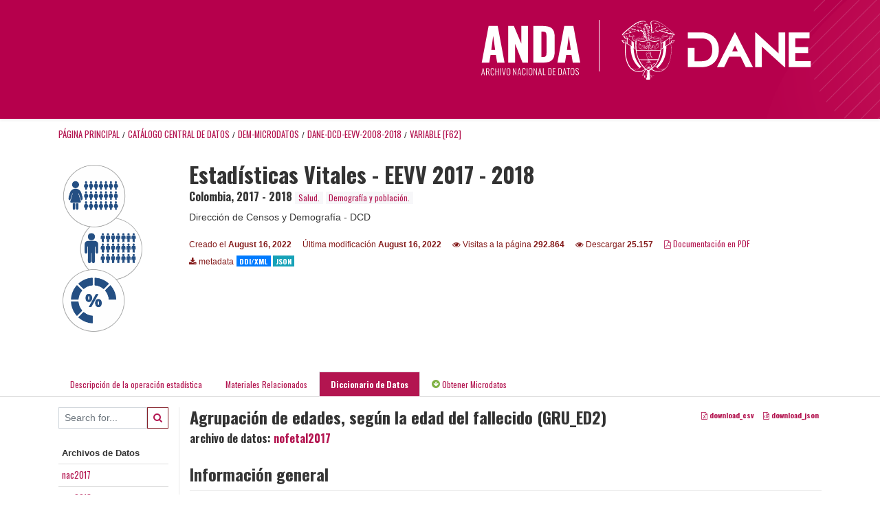

--- FILE ---
content_type: text/css
request_url: https://microdatos.dane.gov.co/themes/nada/css/custom.css?v03212019
body_size: 51
content:
/* user defined custom styles or overrides only */


--- FILE ---
content_type: application/x-javascript
request_url: https://microdatos.dane.gov.co/javascript/jquery.ba-bbq.js
body_size: 14372
content:
/*!
 * jQuery BBQ: Back Button & Query Library - v1.3pre - 8/26/2010
 * http://benalman.com/projects/jquery-bbq-plugin/
 * 
 * Copyright (c) 2010 "Cowboy" Ben Alman
 * Dual licensed under the MIT and GPL licenses.
 * http://benalman.com/about/license/
 */

// Script: jQuery BBQ: Back Button & Query Library
//
// *Version: 1.3pre, Last updated: 8/26/2010*
// 
// Project Home - http://benalman.com/projects/jquery-bbq-plugin/
// GitHub       - http://github.com/cowboy/jquery-bbq/
// Source       - http://github.com/cowboy/jquery-bbq/raw/master/jquery.ba-bbq.js
// (Minified)   - http://github.com/cowboy/jquery-bbq/raw/master/jquery.ba-bbq.min.js (2.2kb gzipped)
// 
// About: License
// 
// Copyright (c) 2010 "Cowboy" Ben Alman,
// Dual licensed under the MIT and GPL licenses.
// http://benalman.com/about/license/
// 
// About: Examples
// 
// These working examples, complete with fully commented code, illustrate a few
// ways in which this plugin can be used.
// 
// Basic AJAX     - http://benalman.com/code/projects/jquery-bbq/examples/fragment-basic/
// Advanced AJAX  - http://benalman.com/code/projects/jquery-bbq/examples/fragment-advanced/
// jQuery UI Tabs - http://benalman.com/code/projects/jquery-bbq/examples/fragment-jquery-ui-tabs/
// Deparam        - http://benalman.com/code/projects/jquery-bbq/examples/deparam/
// 
// About: Support and Testing
// 
// Information about what version or versions of jQuery this plugin has been
// tested with, what browsers it has been tested in, and where the unit tests
// reside (so you can test it yourself).
// 
// jQuery Versions - 1.2.6, 1.3.2, 1.4.1, 1.4.2
// Browsers Tested - Internet Explorer 6-8, Firefox 2-4, Chrome 5-6, Safari 3.2-5,
//                   Opera 9.6-10.60, iPhone 3.1, Android 1.6-2.2, BlackBerry 4.6-5.
// Unit Tests      - http://benalman.com/code/projects/jquery-bbq/unit/
// 
// About: Release History
// 
// 1.3pre - (8/26/2010) Integrated <jQuery hashchange event> v1.3, which adds
//         document.title and document.domain support in IE6/7, BlackBerry
//         support, better Iframe hiding for accessibility reasons, and the new
//         <jQuery.fn.hashchange> "shortcut" method. Added the
//         <jQuery.param.sorted> method which reduces the possibility of
//         extraneous hashchange event triggering. Added the
//         <jQuery.param.fragment.ajaxCrawlable> method which can be used to
//         enable Google "AJAX Crawlable mode."
// 1.2.1 - (2/17/2010) Actually fixed the stale window.location Safari bug from
//         <jQuery hashchange event> in BBQ, which was the main reason for the
//         previous release!
// 1.2   - (2/16/2010) Integrated <jQuery hashchange event> v1.2, which fixes a
//         Safari bug, the event can now be bound before DOM ready, and IE6/7
//         page should no longer scroll when the event is first bound. Also
//         added the <jQuery.param.fragment.noEscape> method, and reworked the
//         <hashchange event (BBQ)> internal "add" method to be compatible with
//         changes made to the jQuery 1.4.2 special events API.
// 1.1.1 - (1/22/2010) Integrated <jQuery hashchange event> v1.1, which fixes an
//         obscure IE8 EmulateIE7 meta tag compatibility mode bug.
// 1.1   - (1/9/2010) Broke out the jQuery BBQ event.special <hashchange event>
//         functionality into a separate plugin for users who want just the
//         basic event & back button support, without all the extra awesomeness
//         that BBQ provides. This plugin will be included as part of jQuery BBQ,
//         but also be available separately. See <jQuery hashchange event>
//         plugin for more information. Also added the <jQuery.bbq.removeState>
//         method and added additional <jQuery.deparam> examples.
// 1.0.3 - (12/2/2009) Fixed an issue in IE 6 where location.search and
//         location.hash would report incorrectly if the hash contained the ?
//         character. Also <jQuery.param.querystring> and <jQuery.param.fragment>
//         will no longer parse params out of a URL that doesn't contain ? or #,
//         respectively.
// 1.0.2 - (10/10/2009) Fixed an issue in IE 6/7 where the hidden IFRAME caused
//         a "This page contains both secure and nonsecure items." warning when
//         used on an https:// page.
// 1.0.1 - (10/7/2009) Fixed an issue in IE 8. Since both "IE7" and "IE8
//         Compatibility View" modes erroneously report that the browser
//         supports the native window.onhashchange event, a slightly more
//         robust test needed to be added.
// 1.0   - (10/2/2009) Initial release

(function($,window){
  '$:nomunge'; // Used by YUI compressor.
  
  // Some convenient shortcuts.
  var undefined,
    aps = Array.prototype.slice,
    decode = decodeURIComponent,
    
    // Method / object references.
    jq_param = $.param,
    jq_param_sorted,
    jq_param_fragment,
    jq_deparam,
    jq_deparam_fragment,
    jq_bbq = $.bbq = $.bbq || {},
    jq_bbq_pushState,
    jq_bbq_getState,
    jq_elemUrlAttr,
    special = $.event.special,
    
    // Reused strings.
    str_hashchange = 'hashchange',
    str_querystring = 'querystring',
    str_fragment = 'fragment',
    str_elemUrlAttr = 'elemUrlAttr',
    str_href = 'href',
    str_src = 'src',
    
    // Reused RegExp.
    re_params_querystring = /^.*\?|#.*$/g,
    re_params_fragment,
    re_fragment,
    re_no_escape,
    
    ajax_crawlable,
    fragment_prefix,
    
    // Used by jQuery.elemUrlAttr.
    elemUrlAttr_cache = {};
  
  // A few commonly used bits, broken out to help reduce minified file size.
  
  function is_string( arg ) {
    return typeof arg === 'string';
  };
  
  // Why write the same function twice? Let's curry! Mmmm, curry..
  
  function curry( func ) {
    var args = aps.call( arguments, 1 );
    
    return function() {
      return func.apply( this, args.concat( aps.call( arguments ) ) );
    };
  };
  
  // Get location.hash (or what you'd expect location.hash to be) sans any
  // leading #. Thanks for making this necessary, Firefox!
  function get_fragment( url ) {
    return url.replace( re_fragment, '$2' );
  };
  
  // Get location.search (or what you'd expect location.search to be) sans any
  // leading #. Thanks for making this necessary, IE6!
  function get_querystring( url ) {
    return url.replace( /(?:^[^?#]*\?([^#]*).*$)?.*/, '$1' );
  };
  
  // Section: Param (to string)
  // 
  // Method: jQuery.param.querystring
  // 
  // Retrieve the query string from a URL or if no arguments are passed, the
  // current window.location.href.
  // 
  // Usage:
  // 
  // > jQuery.param.querystring( [ url ] );
  // 
  // Arguments:
  // 
  //  url - (String) A URL containing query string params to be parsed. If url
  //    is not passed, the current window.location.href is used.
  // 
  // Returns:
  // 
  //  (String) The parsed query string, with any leading "?" removed.
  //
  
  // Method: jQuery.param.querystring (build url)
  // 
  // Merge a URL, with or without pre-existing query string params, plus any
  // object, params string or URL containing query string params into a new URL.
  // 
  // Usage:
  // 
  // > jQuery.param.querystring( url, params [, merge_mode ] );
  // 
  // Arguments:
  // 
  //  url - (String) A valid URL for params to be merged into. This URL may
  //    contain a query string and/or fragment (hash).
  //  params - (String) A params string or URL containing query string params to
  //    be merged into url.
  //  params - (Object) A params object to be merged into url.
  //  merge_mode - (Number) Merge behavior defaults to 0 if merge_mode is not
  //    specified, and is as-follows:
  // 
  //    * 0: params in the params argument will override any query string
  //         params in url.
  //    * 1: any query string params in url will override params in the params
  //         argument.
  //    * 2: params argument will completely replace any query string in url.
  // 
  // Returns:
  // 
  //  (String) A URL with a urlencoded query string in the format '?a=b&c=d&e=f'.
  
  // Method: jQuery.param.fragment
  // 
  // Retrieve the fragment (hash) from a URL or if no arguments are passed, the
  // current window.location.href.
  // 
  // Usage:
  // 
  // > jQuery.param.fragment( [ url ] );
  // 
  // Arguments:
  // 
  //  url - (String) A URL containing fragment (hash) params to be parsed. If
  //    url is not passed, the current window.location.href is used.
  // 
  // Returns:
  // 
  //  (String) The parsed fragment (hash) string, with any leading "#" removed.
  
  // Method: jQuery.param.fragment (build url)
  // 
  // Merge a URL, with or without pre-existing fragment (hash) params, plus any
  // object, params string or URL containing fragment (hash) params into a new
  // URL.
  // 
  // Usage:
  // 
  // > jQuery.param.fragment( url, params [, merge_mode ] );
  // 
  // Arguments:
  // 
  //  url - (String) A valid URL for params to be merged into. This URL may
  //    contain a query string and/or fragment (hash).
  //  params - (String) A params string or URL containing fragment (hash) params
  //    to be merged into url.
  //  params - (Object) A params object to be merged into url.
  //  merge_mode - (Number) Merge behavior defaults to 0 if merge_mode is not
  //    specified, and is as-follows:
  // 
  //    * 0: params in the params argument will override any fragment (hash)
  //         params in url.
  //    * 1: any fragment (hash) params in url will override params in the
  //         params argument.
  //    * 2: params argument will completely replace any query string in url.
  // 
  // Returns:
  // 
  //  (String) A URL with a urlencoded fragment (hash) in the format '#a=b&c=d&e=f'.
  
  function jq_param_sub( is_fragment, get_func, url, params, merge_mode ) {
    var result,
      qs,
      matches,
      url_params,
      hash;
    
    if ( params !== undefined ) {
      // Build URL by merging params into url string.
      
      // matches[1] = url part that precedes params, not including trailing ?/#
      // matches[2] = params, not including leading ?/#
      // matches[3] = if in 'querystring' mode, hash including leading #, otherwise ''
      matches = url.match( is_fragment ? re_fragment : /^([^#?]*)\??([^#]*)(#?.*)/ );
      
      // Get the hash if in 'querystring' mode, and it exists.
      hash = matches[3] || '';
      
      if ( merge_mode === 2 && is_string( params ) ) {
        // If merge_mode is 2 and params is a string, merge the fragment / query
        // string into the URL wholesale, without converting it into an object.
        qs = params.replace( is_fragment ? re_params_fragment : re_params_querystring, '' );
        
      } else {
        // Convert relevant params in url to object.
        url_params = jq_deparam( matches[2] );
        
        params = is_string( params )
          
          // Convert passed params string into object.
          ? jq_deparam[ is_fragment ? str_fragment : str_querystring ]( params )
          
          // Passed params object.
          : params;
        
        qs = merge_mode === 2 ? params                              // passed params replace url params
          : merge_mode === 1  ? $.extend( {}, params, url_params )  // url params override passed params
          : $.extend( {}, url_params, params );                     // passed params override url params
        
        // Convert params object into a sorted params string.
        qs = jq_param_sorted( qs );
        
        // Unescape characters specified via $.param.noEscape. Since only hash-
        // history users have requested this feature, it's only enabled for
        // fragment-related params strings.
        if ( is_fragment ) {
          qs = qs.replace( re_no_escape, decode );
        }
      }
      
      // Build URL from the base url, querystring and hash. In 'querystring'
      // mode, ? is only added if a query string exists. In 'fragment' mode, #
      // is always added.
      result = matches[1] + ( is_fragment ? fragment_prefix : qs || !matches[1] ? '?' : '' ) + qs + hash;
      
    } else {
      // If URL was passed in, parse params from URL string, otherwise parse
      // params from window.location.href.
      result = get_func( url !== undefined ? url : location.href );
    }
    
    return result;
  };
  
  jq_param[ str_querystring ]                  = curry( jq_param_sub, 0, get_querystring );
  jq_param[ str_fragment ] = jq_param_fragment = curry( jq_param_sub, 1, get_fragment );
  
  // Method: jQuery.param.sorted
  // 
  // Returns a params string equivalent to that returned by the internal
  // jQuery.param method, but sorted, which makes it suitable for use as a
  // cache key.
  // 
  // For example, in most browsers jQuery.param({z:1,a:2}) returns "z=1&a=2"
  // and jQuery.param({a:2,z:1}) returns "a=2&z=1". Even though both the
  // objects being serialized and the resulting params strings are equivalent,
  // if these params strings were set into the location.hash fragment
  // sequentially, the hashchange event would be triggered unnecessarily, since
  // the strings are different (even though the data described by them is the
  // same). By sorting the params string, unecessary hashchange event triggering
  // can be avoided.
  // 
  // Usage:
  // 
  // > jQuery.param.sorted( obj [, traditional ] );
  // 
  // Arguments:
  // 
  //  obj - (Object) An object to be serialized.
  //  traditional - (Boolean) Params deep/shallow serialization mode. See the
  //    documentation at http://api.jquery.com/jQuery.param/ for more detail.
  // 
  // Returns:
  // 
  //  (String) A sorted params string.
  
  jq_param.sorted = jq_param_sorted = function( a, traditional ) {
    var arr = [],
      obj = {};
    
    $.each( jq_param( a, traditional ).split( '&' ), function(i,v){
      var key = v.replace( /(?:%5B|=).*$/, '' ),
        key_obj = obj[ key ];
      
      if ( !key_obj ) {
        key_obj = obj[ key ] = [];
        arr.push( key );
      }
      
      key_obj.push( v );
    });
    
    return $.map( arr.sort(), function(v){
      return obj[ v ];
    }).join( '&' );
  };
  
  // Method: jQuery.param.fragment.noEscape
  // 
  // Specify characters that will be left unescaped when fragments are created
  // or merged using <jQuery.param.fragment>, or when the fragment is modified
  // using <jQuery.bbq.pushState>. This option only applies to serialized data
  // object fragments, and not set-as-string fragments. Does not affect the
  // query string. Defaults to ",/" (comma, forward slash).
  // 
  // Note that this is considered a purely aesthetic option, and will help to
  // create URLs that "look pretty" in the address bar or bookmarks, without
  // affecting functionality in any way. That being said, be careful to not
  // unescape characters that are used as delimiters or serve a special
  // purpose, such as the "#?&=+" (octothorpe, question mark, ampersand,
  // equals, plus) characters.
  // 
  // Usage:
  // 
  // > jQuery.param.fragment.noEscape( [ chars ] );
  // 
  // Arguments:
  // 
  //  chars - (String) The characters to not escape in the fragment. If
  //    unspecified, defaults to empty string (escape all characters).
  // 
  // Returns:
  // 
  //  Nothing.
  
  jq_param_fragment.noEscape = function( chars ) {
    chars = chars || '';
    var arr = $.map( chars.split(''), encodeURIComponent );
    re_no_escape = new RegExp( arr.join('|'), 'g' );
  };
  
  // A sensible default. These are the characters people seem to complain about
  // "uglifying up the URL" the most.
  jq_param_fragment.noEscape( ',/' );
  
  // Method: jQuery.param.fragment.ajaxCrawlable
  // 
  // TODO: DESCRIBE
  // 
  // Usage:
  // 
  // > jQuery.param.fragment.ajaxCrawlable( [ state ] );
  // 
  // Arguments:
  // 
  //  state - (Boolean) TODO: DESCRIBE
  // 
  // Returns:
  // 
  //  (Boolean) The current ajaxCrawlable state.
  
  jq_param_fragment.ajaxCrawlable = function( state ) {
    if ( state !== undefined ) {
      if ( state ) {
        re_params_fragment = /^.*(?:#!|#)/;
        re_fragment = /^([^#]*)(?:#!|#)?(.*)$/;
        fragment_prefix = '#!';
      } else {
        re_params_fragment = /^.*#/;
        re_fragment = /^([^#]*)#?(.*)$/;
        fragment_prefix = '#';
      }
      ajax_crawlable = !!state;
    }
    
    return ajax_crawlable;
  };
  
  jq_param_fragment.ajaxCrawlable( 0 );
  
  // Section: Deparam (from string)
  // 
  // Method: jQuery.deparam
  // 
  // Deserialize a params string into an object, optionally coercing numbers,
  // booleans, null and undefined values; this method is the counterpart to the
  // internal jQuery.param method.
  // 
  // Usage:
  // 
  // > jQuery.deparam( params [, coerce ] );
  // 
  // Arguments:
  // 
  //  params - (String) A params string to be parsed.
  //  coerce - (Boolean) If true, coerces any numbers or true, false, null, and
  //    undefined to their actual value. Defaults to false if omitted.
  // 
  // Returns:
  // 
  //  (Object) An object representing the deserialized params string.
  
  $.deparam = jq_deparam = function( params, coerce ) {
    var obj = {},
      coerce_types = { 'true': !0, 'false': !1, 'null': null };
    
    // Iterate over all name=value pairs.
    $.each( params.replace( /\+/g, ' ' ).split( '&' ), function(j,v){
      var param = v.split( '=' ),
        key = decode( param[0] ),
        val,
        cur = obj,
        i = 0,
        
        // If key is more complex than 'foo', like 'a[]' or 'a[b][c]', split it
        // into its component parts.
        keys = key.split( '][' ),
        keys_last = keys.length - 1;
      
      // If the first keys part contains [ and the last ends with ], then []
      // are correctly balanced.
      if ( /\[/.test( keys[0] ) && /\]$/.test( keys[ keys_last ] ) ) {
        // Remove the trailing ] from the last keys part.
        keys[ keys_last ] = keys[ keys_last ].replace( /\]$/, '' );
        
        // Split first keys part into two parts on the [ and add them back onto
        // the beginning of the keys array.
        keys = keys.shift().split('[').concat( keys );
        
        keys_last = keys.length - 1;
      } else {
        // Basic 'foo' style key.
        keys_last = 0;
      }
      
      // Are we dealing with a name=value pair, or just a name?
      if ( param.length === 2 ) {
        val = decode( param[1] );
        
        // Coerce values.
        if ( coerce ) {
          val = val && !isNaN(val)            ? +val              // number
            : val === 'undefined'             ? undefined         // undefined
            : coerce_types[val] !== undefined ? coerce_types[val] // true, false, null
            : val;                                                // string
        }
        
        if ( keys_last ) {
          // Complex key, build deep object structure based on a few rules:
          // * The 'cur' pointer starts at the object top-level.
          // * [] = array push (n is set to array length), [n] = array if n is 
          //   numeric, otherwise object.
          // * If at the last keys part, set the value.
          // * For each keys part, if the current level is undefined create an
          //   object or array based on the type of the next keys part.
          // * Move the 'cur' pointer to the next level.
          // * Rinse & repeat.
          for ( ; i <= keys_last; i++ ) {
            key = keys[i] === '' ? cur.length : keys[i];
            cur = cur[key] = i < keys_last
              ? cur[key] || ( keys[i+1] && isNaN( keys[i+1] ) ? {} : [] )
              : val;
          }
          
        } else {
          // Simple key, even simpler rules, since only scalars and shallow
          // arrays are allowed.
          
          if ( $.isArray( obj[key] ) ) {
            // val is already an array, so push on the next value.
            obj[key].push( val );
            
          } else if ( obj[key] !== undefined ) {
            // val isn't an array, but since a second value has been specified,
            // convert val into an array.
            obj[key] = [ obj[key], val ];
            
          } else {
            // val is a scalar.
            obj[key] = val;
          }
        }
        
      } else if ( key ) {
        // No value was defined, so set something meaningful.
        obj[key] = coerce
          ? undefined
          : '';
      }
    });
    
    return obj;
  };
  
  // Method: jQuery.deparam.querystring
  // 
  // Parse the query string from a URL or the current window.location.href,
  // deserializing it into an object, optionally coercing numbers, booleans,
  // null and undefined values.
  // 
  // Usage:
  // 
  // > jQuery.deparam.querystring( [ url ] [, coerce ] );
  // 
  // Arguments:
  // 
  //  url - (String) An optional params string or URL containing query string
  //    params to be parsed. If url is omitted, the current
  //    window.location.href is used.
  //  coerce - (Boolean) If true, coerces any numbers or true, false, null, and
  //    undefined to their actual value. Defaults to false if omitted.
  // 
  // Returns:
  // 
  //  (Object) An object representing the deserialized params string.
  
  // Method: jQuery.deparam.fragment
  // 
  // Parse the fragment (hash) from a URL or the current window.location.href,
  // deserializing it into an object, optionally coercing numbers, booleans,
  // null and undefined values.
  // 
  // Usage:
  // 
  // > jQuery.deparam.fragment( [ url ] [, coerce ] );
  // 
  // Arguments:
  // 
  //  url - (String) An optional params string or URL containing fragment (hash)
  //    params to be parsed. If url is omitted, the current window.location.href
  //    is used.
  //  coerce - (Boolean) If true, coerces any numbers or true, false, null, and
  //    undefined to their actual value. Defaults to false if omitted.
  // 
  // Returns:
  // 
  //  (Object) An object representing the deserialized params string.
  
  function jq_deparam_sub( is_fragment, url_or_params, coerce ) {
    if ( url_or_params === undefined || typeof url_or_params === 'boolean' ) {
      // url_or_params not specified.
      coerce = url_or_params;
      url_or_params = jq_param[ is_fragment ? str_fragment : str_querystring ]();
    } else {
      url_or_params = is_string( url_or_params )
        ? url_or_params.replace( is_fragment ? re_params_fragment : re_params_querystring, '' )
        : url_or_params;
    }
    
    return jq_deparam( url_or_params, coerce );
  };
  
  jq_deparam[ str_querystring ]                    = curry( jq_deparam_sub, 0 );
  jq_deparam[ str_fragment ] = jq_deparam_fragment = curry( jq_deparam_sub, 1 );
  
  // Section: Element manipulation
  // 
  // Method: jQuery.elemUrlAttr
  // 
  // Get the internal "Default URL attribute per tag" list, or augment the list
  // with additional tag-attribute pairs, in case the defaults are insufficient.
  // 
  // In the <jQuery.fn.querystring> and <jQuery.fn.fragment> methods, this list
  // is used to determine which attribute contains the URL to be modified, if
  // an "attr" param is not specified.
  // 
  // Default Tag-Attribute List:
  // 
  //  a      - href
  //  base   - href
  //  iframe - src
  //  img    - src
  //  input  - src
  //  form   - action
  //  link   - href
  //  script - src
  // 
  // Usage:
  // 
  // > jQuery.elemUrlAttr( [ tag_attr ] );
  // 
  // Arguments:
  // 
  //  tag_attr - (Object) An object containing a list of tag names and their
  //    associated default attribute names in the format { tag: 'attr', ... } to
  //    be merged into the internal tag-attribute list.
  // 
  // Returns:
  // 
  //  (Object) An object containing all stored tag-attribute values.
  
  // Only define function and set defaults if function doesn't already exist, as
  // the urlInternal plugin will provide this method as well.
  $[ str_elemUrlAttr ] || ($[ str_elemUrlAttr ] = function( obj ) {
    return $.extend( elemUrlAttr_cache, obj );
  })({
    a: str_href,
    base: str_href,
    iframe: str_src,
    img: str_src,
    input: str_src,
    form: 'action',
    link: str_href,
    script: str_src
  });
  
  jq_elemUrlAttr = $[ str_elemUrlAttr ];
  
  // Method: jQuery.fn.querystring
  // 
  // Update URL attribute in one or more elements, merging the current URL (with
  // or without pre-existing query string params) plus any params object or
  // string into a new URL, which is then set into that attribute. Like
  // <jQuery.param.querystring (build url)>, but for all elements in a jQuery
  // collection.
  // 
  // Usage:
  // 
  // > jQuery('selector').querystring( [ attr, ] params [, merge_mode ] );
  // 
  // Arguments:
  // 
  //  attr - (String) Optional name of an attribute that will contain a URL to
  //    merge params or url into. See <jQuery.elemUrlAttr> for a list of default
  //    attributes.
  //  params - (Object) A params object to be merged into the URL attribute.
  //  params - (String) A URL containing query string params, or params string
  //    to be merged into the URL attribute.
  //  merge_mode - (Number) Merge behavior defaults to 0 if merge_mode is not
  //    specified, and is as-follows:
  //    
  //    * 0: params in the params argument will override any params in attr URL.
  //    * 1: any params in attr URL will override params in the params argument.
  //    * 2: params argument will completely replace any query string in attr
  //         URL.
  // 
  // Returns:
  // 
  //  (jQuery) The initial jQuery collection of elements, but with modified URL
  //  attribute values.
  
  // Method: jQuery.fn.fragment
  // 
  // Update URL attribute in one or more elements, merging the current URL (with
  // or without pre-existing fragment/hash params) plus any params object or
  // string into a new URL, which is then set into that attribute. Like
  // <jQuery.param.fragment (build url)>, but for all elements in a jQuery
  // collection.
  // 
  // Usage:
  // 
  // > jQuery('selector').fragment( [ attr, ] params [, merge_mode ] );
  // 
  // Arguments:
  // 
  //  attr - (String) Optional name of an attribute that will contain a URL to
  //    merge params into. See <jQuery.elemUrlAttr> for a list of default
  //    attributes.
  //  params - (Object) A params object to be merged into the URL attribute.
  //  params - (String) A URL containing fragment (hash) params, or params
  //    string to be merged into the URL attribute.
  //  merge_mode - (Number) Merge behavior defaults to 0 if merge_mode is not
  //    specified, and is as-follows:
  //    
  //    * 0: params in the params argument will override any params in attr URL.
  //    * 1: any params in attr URL will override params in the params argument.
  //    * 2: params argument will completely replace any fragment (hash) in attr
  //         URL.
  // 
  // Returns:
  // 
  //  (jQuery) The initial jQuery collection of elements, but with modified URL
  //  attribute values.
  
  function jq_fn_sub( mode, force_attr, params, merge_mode ) {
    if ( !is_string( params ) && typeof params !== 'object' ) {
      // force_attr not specified.
      merge_mode = params;
      params = force_attr;
      force_attr = undefined;
    }
    
    return this.each(function(){
      var that = $(this),
        
        // Get attribute specified, or default specified via $.elemUrlAttr.
        attr = force_attr || jq_elemUrlAttr()[ ( this.nodeName || '' ).toLowerCase() ] || '',
        
        // Get URL value.
        url = attr && that.attr( attr ) || '';
      
      // Update attribute with new URL.
      that.attr( attr, jq_param[ mode ]( url, params, merge_mode ) );
    });
    
  };
  
  $.fn[ str_querystring ] = curry( jq_fn_sub, str_querystring );
  $.fn[ str_fragment ]    = curry( jq_fn_sub, str_fragment );
  
  // Section: History, hashchange event
  // 
  // Method: jQuery.bbq.pushState
  // 
  // Adds a 'state' into the browser history at the current position, setting
  // location.hash and triggering any bound <hashchange event> callbacks
  // (provided the new state is different than the previous state).
  // 
  // If no arguments are passed, an empty state is created, which is just a
  // shortcut for jQuery.bbq.pushState( {}, 2 ).
  // 
  // Usage:
  // 
  // > jQuery.bbq.pushState( [ params [, merge_mode ] ] );
  // 
  // Arguments:
  // 
  //  params - (String) A serialized params string or a hash string beginning
  //    with # to merge into location.hash.
  //  params - (Object) A params object to merge into location.hash.
  //  merge_mode - (Number) Merge behavior defaults to 0 if merge_mode is not
  //    specified (unless a hash string beginning with # is specified, in which
  //    case merge behavior defaults to 2), and is as-follows:
  // 
  //    * 0: params in the params argument will override any params in the
  //         current state.
  //    * 1: any params in the current state will override params in the params
  //         argument.
  //    * 2: params argument will completely replace current state.
  // 
  // Returns:
  // 
  //  Nothing.
  // 
  // Additional Notes:
  // 
  //  * Setting an empty state may cause the browser to scroll.
  //  * Unlike the fragment and querystring methods, if a hash string beginning
  //    with # is specified as the params agrument, merge_mode defaults to 2.
  
  jq_bbq.pushState = jq_bbq_pushState = function( params, merge_mode ) {
    if ( is_string( params ) && /^#/.test( params ) && merge_mode === undefined ) {
      // Params string begins with # and merge_mode not specified, so completely
      // overwrite window.location.hash.
      merge_mode = 2;
    }
    
    var has_args = params !== undefined,
      // Merge params into window.location using $.param.fragment.
      url = jq_param_fragment( location.href,
        has_args ? params : {}, has_args ? merge_mode : 2 );
    
    // Set new window.location.href. Note that Safari 3 & Chrome barf on
    // location.hash = '#' so the entire URL is set.
    location.href = url;
  };
  
  // Method: jQuery.bbq.getState
  // 
  // Retrieves the current 'state' from the browser history, parsing
  // location.hash for a specific key or returning an object containing the
  // entire state, optionally coercing numbers, booleans, null and undefined
  // values.
  // 
  // Usage:
  // 
  // > jQuery.bbq.getState( [ key ] [, coerce ] );
  // 
  // Arguments:
  // 
  //  key - (String) An optional state key for which to return a value.
  //  coerce - (Boolean) If true, coerces any numbers or true, false, null, and
  //    undefined to their actual value. Defaults to false.
  // 
  // Returns:
  // 
  //  (Anything) If key is passed, returns the value corresponding with that key
  //    in the location.hash 'state', or undefined. If not, an object
  //    representing the entire 'state' is returned.
  
  jq_bbq.getState = jq_bbq_getState = function( key, coerce ) {
    return key === undefined || typeof key === 'boolean'
      ? jq_deparam_fragment( key ) // 'key' really means 'coerce' here
      : jq_deparam_fragment( coerce )[ key ];
  };
  
  // Method: jQuery.bbq.removeState
  // 
  // Remove one or more keys from the current browser history 'state', creating
  // a new state, setting location.hash and triggering any bound
  // <hashchange event> callbacks (provided the new state is different than
  // the previous state).
  // 
  // If no arguments are passed, an empty state is created, which is just a
  // shortcut for jQuery.bbq.pushState( {}, 2 ).
  // 
  // Usage:
  // 
  // > jQuery.bbq.removeState( [ key [, key ... ] ] );
  // 
  // Arguments:
  // 
  //  key - (String) One or more key values to remove from the current state,
  //    passed as individual arguments.
  //  key - (Array) A single array argument that contains a list of key values
  //    to remove from the current state.
  // 
  // Returns:
  // 
  //  Nothing.
  // 
  // Additional Notes:
  // 
  //  * Setting an empty state may cause the browser to scroll.
  
  jq_bbq.removeState = function( arr ) {
    var state = {};
    
    // If one or more arguments is passed..
    if ( arr !== undefined ) {
      
      // Get the current state.
      state = jq_bbq_getState();
      
      // For each passed key, delete the corresponding property from the current
      // state.
      $.each( $.isArray( arr ) ? arr : arguments, function(i,v){
        delete state[ v ];
      });
    }
    
    // Set the state, completely overriding any existing state.
    jq_bbq_pushState( state, 2 );
  };
  
  // Event: hashchange event (BBQ)
  // 
  // Usage in jQuery 1.4 and newer:
  // 
  // In jQuery 1.4 and newer, the event object passed into any hashchange event
  // callback is augmented with a copy of the location.hash fragment at the time
  // the event was triggered as its event.fragment property. In addition, the
  // event.getState method operates on this property (instead of location.hash)
  // which allows this fragment-as-a-state to be referenced later, even after
  // window.location may have changed.
  // 
  // Note that event.fragment and event.getState are not defined according to
  // W3C (or any other) specification, but will still be available whether or
  // not the hashchange event exists natively in the browser, because of the
  // utility they provide.
  // 
  // The event.fragment property contains the output of <jQuery.param.fragment>
  // and the event.getState method is equivalent to the <jQuery.bbq.getState>
  // method.
  // 
  // > $(window).bind( 'hashchange', function( event ) {
  // >   var hash_str = event.fragment,
  // >     param_obj = event.getState(),
  // >     param_val = event.getState( 'param_name' ),
  // >     param_val_coerced = event.getState( 'param_name', true );
  // >   ...
  // > });
  // 
  // Usage in jQuery 1.3.2:
  // 
  // In jQuery 1.3.2, the event object cannot to be augmented as in jQuery 1.4+,
  // so the fragment state isn't bound to the event object and must instead be
  // parsed using the <jQuery.param.fragment> and <jQuery.bbq.getState> methods.
  // 
  // > $(window).bind( 'hashchange', function( event ) {
  // >   var hash_str = $.param.fragment(),
  // >     param_obj = $.bbq.getState(),
  // >     param_val = $.bbq.getState( 'param_name' ),
  // >     param_val_coerced = $.bbq.getState( 'param_name', true );
  // >   ...
  // > });
  // 
  // Additional Notes:
  // 
  // * Due to changes in the special events API, jQuery BBQ v1.2 or newer is
  //   required to enable the augmented event object in jQuery 1.4.2 and newer.
  // * See <jQuery hashchange event> for more detailed information.
  
  special[ str_hashchange ] = $.extend( special[ str_hashchange ], {
    
    // Augmenting the event object with the .fragment property and .getState
    // method requires jQuery 1.4 or newer. Note: with 1.3.2, everything will
    // work, but the event won't be augmented)
    add: function( handleObj ) {
      var old_handler;
      
      function new_handler(e) {
        // e.fragment is set to the value of location.hash (with any leading #
        // removed) at the time the event is triggered.
        var hash = e[ str_fragment ] = jq_param_fragment();
        
        // e.getState() works just like $.bbq.getState(), but uses the
        // e.fragment property stored on the event object.
        e.getState = function( key, coerce ) {
          return key === undefined || typeof key === 'boolean'
            ? jq_deparam( hash, key ) // 'key' really means 'coerce' here
            : jq_deparam( hash, coerce )[ key ];
        };
        
        old_handler.apply( this, arguments );
      };
      
      // This may seem a little complicated, but it normalizes the special event
      // .add method between jQuery 1.4/1.4.1 and 1.4.2+
      if ( $.isFunction( handleObj ) ) {
        // 1.4, 1.4.1
        old_handler = handleObj;
        return new_handler;
      } else {
        // 1.4.2+
        old_handler = handleObj.handler;
        handleObj.handler = new_handler;
      }
    }
    
  });
  
})(jQuery,this);

/*!
 * jQuery hashchange event - v1.3 - 7/21/2010
 * http://benalman.com/projects/jquery-hashchange-plugin/
 * 
 * Copyright (c) 2010 "Cowboy" Ben Alman
 * Dual licensed under the MIT and GPL licenses.
 * http://benalman.com/about/license/
 */

// Script: jQuery hashchange event
//
// *Version: 1.3, Last updated: 7/21/2010*
// 
// Project Home - http://benalman.com/projects/jquery-hashchange-plugin/
// GitHub       - http://github.com/cowboy/jquery-hashchange/
// Source       - http://github.com/cowboy/jquery-hashchange/raw/master/jquery.ba-hashchange.js
// (Minified)   - http://github.com/cowboy/jquery-hashchange/raw/master/jquery.ba-hashchange.min.js (0.8kb gzipped)
// 
// About: License
// 
// Copyright (c) 2010 "Cowboy" Ben Alman,
// Dual licensed under the MIT and GPL licenses.
// http://benalman.com/about/license/
// 
// About: Examples
// 
// These working examples, complete with fully commented code, illustrate a few
// ways in which this plugin can be used.
// 
// hashchange event - http://benalman.com/code/projects/jquery-hashchange/examples/hashchange/
// document.domain - http://benalman.com/code/projects/jquery-hashchange/examples/document_domain/
// 
// About: Support and Testing
// 
// Information about what version or versions of jQuery this plugin has been
// tested with, what browsers it has been tested in, and where the unit tests
// reside (so you can test it yourself).
// 
// jQuery Versions - 1.2.6, 1.3.2, 1.4.1, 1.4.2
// Browsers Tested - Internet Explorer 6-8, Firefox 2-4, Chrome 5-6, Safari 3.2-5,
//                   Opera 9.6-10.60, iPhone 3.1, Android 1.6-2.2, BlackBerry 4.6-5.
// Unit Tests      - http://benalman.com/code/projects/jquery-hashchange/unit/
// 
// About: Known issues
// 
// While this jQuery hashchange event implementation is quite stable and
// robust, there are a few unfortunate browser bugs surrounding expected
// hashchange event-based behaviors, independent of any JavaScript
// window.onhashchange abstraction. See the following examples for more
// information:
// 
// Chrome: Back Button - http://benalman.com/code/projects/jquery-hashchange/examples/bug-chrome-back-button/
// Firefox: Remote XMLHttpRequest - http://benalman.com/code/projects/jquery-hashchange/examples/bug-firefox-remote-xhr/
// WebKit: Back Button in an Iframe - http://benalman.com/code/projects/jquery-hashchange/examples/bug-webkit-hash-iframe/
// Safari: Back Button from a different domain - http://benalman.com/code/projects/jquery-hashchange/examples/bug-safari-back-from-diff-domain/
// 
// Also note that should a browser natively support the window.onhashchange 
// event, but not report that it does, the fallback polling loop will be used.
// 
// About: Release History
// 
// 1.3   - (7/21/2010) Reorganized IE6/7 Iframe code to make it more
//         "removable" for mobile-only development. Added IE6/7 document.title
//         support. Attempted to make Iframe as hidden as possible by using
//         techniques from http://www.paciellogroup.com/blog/?p=604. Added 
//         support for the "shortcut" format $(window).hashchange( fn ) and
//         $(window).hashchange() like jQuery provides for built-in events.
//         Renamed jQuery.hashchangeDelay to <jQuery.fn.hashchange.delay> and
//         lowered its default value to 50. Added <jQuery.fn.hashchange.domain>
//         and <jQuery.fn.hashchange.src> properties plus document-domain.html
//         file to address access denied issues when setting document.domain in
//         IE6/7.
// 1.2   - (2/11/2010) Fixed a bug where coming back to a page using this plugin
//         from a page on another domain would cause an error in Safari 4. Also,
//         IE6/7 Iframe is now inserted after the body (this actually works),
//         which prevents the page from scrolling when the event is first bound.
//         Event can also now be bound before DOM ready, but it won't be usable
//         before then in IE6/7.
// 1.1   - (1/21/2010) Incorporated document.documentMode test to fix IE8 bug
//         where browser version is incorrectly reported as 8.0, despite
//         inclusion of the X-UA-Compatible IE=EmulateIE7 meta tag.
// 1.0   - (1/9/2010) Initial Release. Broke out the jQuery BBQ event.special
//         window.onhashchange functionality into a separate plugin for users
//         who want just the basic event & back button support, without all the
//         extra awesomeness that BBQ provides. This plugin will be included as
//         part of jQuery BBQ, but also be available separately.

(function($,window,undefined){
  '$:nomunge'; // Used by YUI compressor.
  
  // Reused string.
  var str_hashchange = 'hashchange',
    
    // Method / object references.
    doc = document,
    fake_onhashchange,
    special = $.event.special,
    
    // Does the browser support window.onhashchange? Note that IE8 running in
    // IE7 compatibility mode reports true for 'onhashchange' in window, even
    // though the event isn't supported, so also test document.documentMode.
    doc_mode = doc.documentMode,
    supports_onhashchange = 'on' + str_hashchange in window && ( doc_mode === undefined || doc_mode > 7 );
  
  // Get location.hash (or what you'd expect location.hash to be) sans any
  // leading #. Thanks for making this necessary, Firefox!
  function get_fragment( url ) {
    url = url || location.href;
    return '#' + url.replace( /^[^#]*#?(.*)$/, '$1' );
  };
  
  // Method: jQuery.fn.hashchange
  // 
  // Bind a handler to the window.onhashchange event or trigger all bound
  // window.onhashchange event handlers. This behavior is consistent with
  // jQuery's built-in event handlers.
  // 
  // Usage:
  // 
  // > jQuery(window).hashchange( [ handler ] );
  // 
  // Arguments:
  // 
  //  handler - (Function) Optional handler to be bound to the hashchange
  //    event. This is a "shortcut" for the more verbose form:
  //    jQuery(window).bind( 'hashchange', handler ). If handler is omitted,
  //    all bound window.onhashchange event handlers will be triggered. This
  //    is a shortcut for the more verbose
  //    jQuery(window).trigger( 'hashchange' ). These forms are described in
  //    the <hashchange event> section.
  // 
  // Returns:
  // 
  //  (jQuery) The initial jQuery collection of elements.
  
  // Allow the "shortcut" format $(elem).hashchange( fn ) for binding and
  // $(elem).hashchange() for triggering, like jQuery does for built-in events.
  $.fn[ str_hashchange ] = function( fn ) {
    return fn ? this.bind( str_hashchange, fn ) : this.trigger( str_hashchange );
  };
  
  // Property: jQuery.fn.hashchange.delay
  // 
  // The numeric interval (in milliseconds) at which the <hashchange event>
  // polling loop executes. Defaults to 50.
  
  // Property: jQuery.fn.hashchange.domain
  // 
  // If you're setting document.domain in your JavaScript, and you want hash
  // history to work in IE6/7, not only must this property be set, but you must
  // also set document.domain BEFORE jQuery is loaded into the page. This
  // property is only applicable if you are supporting IE6/7 (or IE8 operating
  // in "IE7 compatibility" mode).
  // 
  // In addition, the <jQuery.fn.hashchange.src> property must be set to the
  // path of the included "document-domain.html" file, which can be renamed or
  // modified if necessary (note that the document.domain specified must be the
  // same in both your main JavaScript as well as in this file).
  // 
  // Usage:
  // 
  // jQuery.fn.hashchange.domain = document.domain;
  
  // Property: jQuery.fn.hashchange.src
  // 
  // If, for some reason, you need to specify an Iframe src file (for example,
  // when setting document.domain as in <jQuery.fn.hashchange.domain>), you can
  // do so using this property. Note that when using this property, history
  // won't be recorded in IE6/7 until the Iframe src file loads. This property
  // is only applicable if you are supporting IE6/7 (or IE8 operating in "IE7
  // compatibility" mode).
  // 
  // Usage:
  // 
  // jQuery.fn.hashchange.src = 'path/to/file.html';
  
  $.fn[ str_hashchange ].delay = 50;
  /*
  $.fn[ str_hashchange ].domain = null;
  $.fn[ str_hashchange ].src = null;
  */
  
  // Event: hashchange event
  // 
  // Fired when location.hash changes. In browsers that support it, the native
  // HTML5 window.onhashchange event is used, otherwise a polling loop is
  // initialized, running every <jQuery.fn.hashchange.delay> milliseconds to
  // see if the hash has changed. In IE6/7 (and IE8 operating in "IE7
  // compatibility" mode), a hidden Iframe is created to allow the back button
  // and hash-based history to work.
  // 
  // Usage as described in <jQuery.fn.hashchange>:
  // 
  // > // Bind an event handler.
  // > jQuery(window).hashchange( function(e) {
  // >   var hash = location.hash;
  // >   ...
  // > });
  // > 
  // > // Manually trigger the event handler.
  // > jQuery(window).hashchange();
  // 
  // A more verbose usage that allows for event namespacing:
  // 
  // > // Bind an event handler.
  // > jQuery(window).bind( 'hashchange', function(e) {
  // >   var hash = location.hash;
  // >   ...
  // > });
  // > 
  // > // Manually trigger the event handler.
  // > jQuery(window).trigger( 'hashchange' );
  // 
  // Additional Notes:
  // 
  // * The polling loop and Iframe are not created until at least one handler
  //   is actually bound to the 'hashchange' event.
  // * If you need the bound handler(s) to execute immediately, in cases where
  //   a location.hash exists on page load, via bookmark or page refresh for
  //   example, use jQuery(window).hashchange() or the more verbose 
  //   jQuery(window).trigger( 'hashchange' ).
  // * The event can be bound before DOM ready, but since it won't be usable
  //   before then in IE6/7 (due to the necessary Iframe), recommended usage is
  //   to bind it inside a DOM ready handler.
  
  // Override existing $.event.special.hashchange methods (allowing this plugin
  // to be defined after jQuery BBQ in BBQ's source code).
  special[ str_hashchange ] = $.extend( special[ str_hashchange ], {
    
    // Called only when the first 'hashchange' event is bound to window.
    setup: function() {
      // If window.onhashchange is supported natively, there's nothing to do..
      if ( supports_onhashchange ) { return false; }
      
      // Otherwise, we need to create our own. And we don't want to call this
      // until the user binds to the event, just in case they never do, since it
      // will create a polling loop and possibly even a hidden Iframe.
      $( fake_onhashchange.start );
    },
    
    // Called only when the last 'hashchange' event is unbound from window.
    teardown: function() {
      // If window.onhashchange is supported natively, there's nothing to do..
      if ( supports_onhashchange ) { return false; }
      
      // Otherwise, we need to stop ours (if possible).
      $( fake_onhashchange.stop );
    }
    
  });
  
  // fake_onhashchange does all the work of triggering the window.onhashchange
  // event for browsers that don't natively support it, including creating a
  // polling loop to watch for hash changes and in IE 6/7 creating a hidden
  // Iframe to enable back and forward.
  fake_onhashchange = (function(){
    var self = {},
      timeout_id,
      
      // Remember the initial hash so it doesn't get triggered immediately.
      last_hash = get_fragment(),
      
      fn_retval = function(val){ return val; },
      history_set = fn_retval,
      history_get = fn_retval;
    
    // Start the polling loop.
    self.start = function() {
      timeout_id || poll();
    };
    
    // Stop the polling loop.
    self.stop = function() {
      timeout_id && clearTimeout( timeout_id );
      timeout_id = undefined;
    };
    
    // This polling loop checks every $.fn.hashchange.delay milliseconds to see
    // if location.hash has changed, and triggers the 'hashchange' event on
    // window when necessary.
    function poll() {
      var hash = get_fragment(),
        history_hash = history_get( last_hash );
      
      if ( hash !== last_hash ) {
        history_set( last_hash = hash, history_hash );
        
        $(window).trigger( str_hashchange );
        
      } else if ( history_hash !== last_hash ) {
        location.href = location.href.replace( /#.*/, '' ) + history_hash;
      }
      
      timeout_id = setTimeout( poll, $.fn[ str_hashchange ].delay );
    };
    
    // vvvvvvvvvvvvvvvvvvvvvvvvvvvvvvvvvvvvvvvvvvvvvvvvvvvvvvvvvvvvvvvvvvvvvvvv
    // vvvvvvvvvvvvvvvvvvv REMOVE IF NOT SUPPORTING IE6/7/8 vvvvvvvvvvvvvvvvvvv
    // vvvvvvvvvvvvvvvvvvvvvvvvvvvvvvvvvvvvvvvvvvvvvvvvvvvvvvvvvvvvvvvvvvvvvvvv
    (navigator.userAgent.match(/MSIE/i) !== null) && !supports_onhashchange && (function(){
      // Not only do IE6/7 need the "magical" Iframe treatment, but so does IE8
      // when running in "IE7 compatibility" mode.
      
      var iframe,
        iframe_src;
      
      // When the event is bound and polling starts in IE 6/7, create a hidden
      // Iframe for history handling.
      self.start = function(){
        if ( !iframe ) {
          iframe_src = $.fn[ str_hashchange ].src;
          iframe_src = iframe_src && iframe_src + get_fragment();
          
          // Create hidden Iframe. Attempt to make Iframe as hidden as possible
          // by using techniques from http://www.paciellogroup.com/blog/?p=604.
          iframe = $('<iframe tabindex="-1" title="empty"/>').hide()
            
            // When Iframe has completely loaded, initialize the history and
            // start polling.
            .one( 'load', function(){
              iframe_src || history_set( get_fragment() );
              poll();
            })
            
            // Load Iframe src if specified, otherwise nothing.
            .attr( 'src', iframe_src || 'javascript:0' )
            
            // Append Iframe after the end of the body to prevent unnecessary
            // initial page scrolling (yes, this works).
            .insertAfter( 'body' )[0].contentWindow;
          
          // Whenever `document.title` changes, update the Iframe's title to
          // prettify the back/next history menu entries. Since IE sometimes
          // errors with "Unspecified error" the very first time this is set
          // (yes, very useful) wrap this with a try/catch block.
          doc.onpropertychange = function(){
            try {
              if ( event.propertyName === 'title' ) {
                iframe.document.title = doc.title;
              }
            } catch(e) {}
          };
          
        }
      };
      
      // Override the "stop" method since an IE6/7 Iframe was created. Even
      // if there are no longer any bound event handlers, the polling loop
      // is still necessary for back/next to work at all!
      self.stop = fn_retval;
      
      // Get history by looking at the hidden Iframe's location.hash.
      history_get = function() {
        return get_fragment( iframe.location.href );
      };
      
      // Set a new history item by opening and then closing the Iframe
      // document, *then* setting its location.hash. If document.domain has
      // been set, update that as well.
      history_set = function( hash, history_hash ) {
        var iframe_doc = iframe.document,
          domain = $.fn[ str_hashchange ].domain;
        
        if ( hash !== history_hash ) {
          // Update Iframe with any initial `document.title` that might be set.
          iframe_doc.title = doc.title;
          
          // Opening the Iframe's document after it has been closed is what
          // actually adds a history entry.
          iframe_doc.open();
          
          // Set document.domain for the Iframe document as well, if necessary.
          domain && iframe_doc.write( '<script>document.domain="' + domain + '"</script>' );
          
          iframe_doc.close();
          
          // Update the Iframe's hash, for great justice.
          iframe.location.hash = hash;
        }
      };
      
    })();
    // ^^^^^^^^^^^^^^^^^^^^^^^^^^^^^^^^^^^^^^^^^^^^^^^^^^^^^^^^^^^^^^^^^^^^^^^^
    // ^^^^^^^^^^^^^^^^^^^ REMOVE IF NOT SUPPORTING IE6/7/8 ^^^^^^^^^^^^^^^^^^^
    // ^^^^^^^^^^^^^^^^^^^^^^^^^^^^^^^^^^^^^^^^^^^^^^^^^^^^^^^^^^^^^^^^^^^^^^^^
    
    return self;
  })();
  
})(jQuery,this);


--- FILE ---
content_type: application/x-javascript
request_url: https://microdatos.dane.gov.co/themes/nada/js/script.js
body_size: 368
content:
$(document).ready(function(){
  
  // REFINE SEARCH FILTERS

  // first - Search
  $('h6.togglable:eq( 0 )').click(function(){
    $('.sidebar-filter-entries:eq( 0 )').slideToggle(200);
  });

  // second - filter by Year
  $('h6.togglable:eq( 1 )').click(function(){
    $('.sidebar-filter-entries:eq( 1 )').slideToggle(200);
  });

  // third - filter by Access
  $('h6.togglable:eq( 2 )').click(function(){
    $('.sidebar-filter-entries:eq( 2 )').slideToggle(200);
  });

  // fourth - filter by Region
  $('h6.togglable:eq( 3 )').click(function(){
    $('.sidebar-filter-entries:eq( 3 )').slideToggle(200);
  });

  // fifth - filter by Income
  $('h6.togglable:eq( 4 )').click(function(){
    $('.sidebar-filter-entries:eq( 4 )').slideToggle(200);
  });

  // fifth - filter by Collection
  $('h6.togglable:eq( 5 )').click(function(){
    $('.sidebar-filter-entries:eq( 5 )').slideToggle(200);
  });

  // fifth - filter by Country
  $('h6.togglable:eq( 6 )').click(function(){
    $('.sidebar-filter-entries:eq( 6 )').slideToggle(200);
  });


  // END OF REFINE SEARCH FILTERS


  // KNOWLEDGE CENTER
  $('.wb-question:eq( 0 )').click(function(){
    $('.wb-answer:eq( 0 )').slideToggle(200);
  });
  
  $('.wb-question:eq( 1 )').click(function(){
    $('.wb-answer:eq( 1 )').slideToggle(200);
  });

  $('.wb-question:eq( 2 )').click(function(){
    $('.wb-answer:eq( 2 )').slideToggle(200);
  });

  $('.wb-question:eq( 3 )').click(function(){
    $('.wb-answer:eq( 3 )').slideToggle(200);
  });

  $('.wb-question:eq( 4 )').click(function(){
    $('.wb-answer:eq( 4 )').slideToggle(200);
  });
  
});




--- FILE ---
content_type: image/svg+xml
request_url: https://www.dane.gov.co/files/images/logos/logo-dane-blanco.svg
body_size: 37351
content:
<?xml version="1.0" encoding="UTF-8"?>
<svg id="Capa_1" data-name="Capa 1" xmlns="http://www.w3.org/2000/svg" version="1.1" viewBox="0 0 255 80">
  <defs>
    <style>
      .cls-1 {
        fill: #fff;
        stroke-width: 0px;
      }
    </style>
  </defs>
  <g>
    <path class="cls-1" d="M40.4,38.5c.2.2.5.3.9.1,0,.1.2.3.3.3,0,0,.1,0,.2,0,.2,0,.4,0,.6-.2.2.3.8.4,1.3.4s.7,0,.9,0c.2,0,.3,0,.4,0,.7,0,1.2-.2,1.6-.7.4.1,1.3.4,2.4-1.1.3,0,1.8-.6,1.5-2.3.2-.2.9-1,.5-1.9,0-.2.2-.9-.1-1.3,0-.1-.4-.8-1-.9-.4,0-.7,0-1.1.5,0,0-.2.2-.3.4-.3.2-.5.5-.5.7-.3.1-.4.4-.5.6-.5,0-1,0-1.6.3-.4-.3-.9-.5-1.4-.5h0c-.6,0-1.3.3-1.8.8-.7.7-1,1.8-.9,2.8-.1,0-.3,0-.4.1-.2.1-.3.4-.4.7h0s0,0,0,0c-.3,0-.5,0-.7.2-.3.4-.2.7,0,.9M47.8,33.4c.7.3,1,1,1,1h.3c0-.1-.3-1-1.1-1.3h0c0-.1.2-.4.5-.4.3,0,.7,0,1.5,1l.2-.2c-.6-.8-1.2-1.2-1.6-1.1,0-.1.2-.3.4-.4.3-.1.8,0,1.3.4v-.2c-.3-.3-.8-.5-1.2-.4,0,0,0,0,0,0,.3-.3.6-.4.8-.4.5,0,.8.8.8.8h0s0,0,0,0c.3.2.1.8,0,1.1h0c0,0,0,0,0,0,.4,1-.4,1.7-.5,1.7h0c0,0,0,.1,0,.1.3,1.6-1.3,2-1.4,2h0s0,0,0,0c-.8,1.1-1.6,1.1-2,1,.7-1,.7-2.6,0-3.8-.2-.3-.4-.6-.6-.9.6-.3,1.1-.4,1.6-.2M40.7,37.8c.2-.1.4-.2.5-.2.1,0,.2,0,.2,0,0,0,0-.1,0-.2,0-.2.1-.4.2-.5.1-.1.3-.1.5,0l.2.2v-.3c0,0,0-.2,0-.2.1,0,.3-.1.5-.1.1,0,.5,0,.6.3v.3c0,0,.2-.3.2-.3.2-.3.5-.4.7-.4.2,0,.4.2.5.5h.3c0-.4-.3-.7-.7-.7,0,0-.1,0-.2,0,0-.4.4-1.4,1.2-1.6.1.2.3.4.4.6.4.9.2,2.2-.4,2.9l.2.2c.7-.8.8-2.1.4-3.2-.3-.7-.8-1.2-1.5-1.3-.5,0-1.1.2-1.5.7-.4.4-.7,1.1-.7,1.7,0,0,0,0,0,.1,0,0,0,0,0,0,0,0,0,0,0,0,0-.9.2-1.9.8-2.5.4-.5,1-.8,1.6-.8h0c.8,0,1.5.5,2,1.4.6,1.2.6,2.6,0,3.6-.2.5-1,.7-1.5.7-.1,0-.3,0-.4,0-.6,0-1.8.2-2.1-.3h0c0,0,0-.3,0-.3-.2.2-.5.5-.8.4-.1,0-.2-.2-.2-.3v-.3s-.2.2-.2.2c-.3.2-.6.1-.7,0-.1-.1,0-.3,0-.5M42.7,36.2c0-.6.3-1.2.7-1.6.4-.4.8-.6,1.3-.6.2,0,.5.1.7.3-.9.4-1.2,1.6-1.2,1.9-.2,0-.3.2-.4.3-.1-.2-.4-.3-.7-.3,0,0-.2,0-.3,0"/>
    <path class="cls-1" d="M24.4,35.1c-.3,1.6,1.2,2.2,1.5,2.3.7.9,1.4,1.1,1.9,1.1s.6,0,.7-.1c.3,0,.5.1.7.1s.6,0,.9-.2c0,0,.2.1.5.1.3,0,.6,0,.8-.1,0,.1.3.2.5.1.4,0,.9,0,1.2-.3,0,0,.2,0,.3,0,.7,0,1.3,0,2,0,.2,0,.3,0,.3-.2,0-.1,0-.3-.2-.4,0,0,0,0,0,0,0,0,0,0-.1,0h0c0,0,0-.1,0-.1h0c-.2-.1-.5-.1-.7-.2-.1,0-.2,0-.3,0,0-.3-.4-.4-.7-.4,0,0,0,0,0,0,0,0,0,0,0,0,0,0,0,0,0,0-.1-.1-.2-.2-.4-.2,0-1-.2-2-.9-2.7-.5-.5-1.1-.8-1.7-.8h0c-.5,0-1,.2-1.4.5-.6-.3-1.1-.4-1.6-.3,0-.2-.2-.4-.5-.6,0-.1-.2-.5-.5-.7,0-.2-.2-.3-.3-.4-.4-.4-.7-.5-1.1-.5-.6.1-.9.8-1,.9-.4.3-.2,1.1-.1,1.3-.4,1,.3,1.7.5,1.9M33.2,36.9h0c0,0,0,.1.1.2,0,0,.1,0,.2,0,.2,0,.4.1.4.3h0c0,.1.1.1.1.1.1,0,.3,0,.4,0,.2,0,.5,0,.6.1,0,0,0,0,0,0,0,0,0,0,0,0,0,0,.1.1.2.2,0,0,0,0,0,0,0,0,0,0,0,0,0,0,0,0,0,0-.6,0-1.3,0-2,0-.1,0-.2,0-.2,0v-.2c0,0-.2.1-.2.1-.3.3-.7.3-1.2.3-.1,0-.3,0-.3,0v-.2s-.2.1-.2.1c-.2.1-.5.2-.8.2-.2,0-.3,0-.3,0h0c0-.1-.1,0-.1,0-.2,0-.3.1-.5.1-.7-.7-.9-1.9-.6-2.9,0-.2.2-.5.4-.8.9.2,1.1,1.4,1.2,1.8h-.2s0,.3,0,.3h1.3c.1,0,.2,0,.3,0,.1.1.2.2.4.2,0,0,.1,0,.2,0,.2,0,.4,0,.6.1M29.7,34.3c.2-.1.4-.2.7-.3.4,0,.8.1,1.1.4.5.5.8,1.2.8,1.9,0,0,0,0-.1,0-.1-.1-.3,0-.5,0h-.8c0-.4-.3-1.6-1.2-1.9M30.4,33.2h0c.6,0,1.1.3,1.6.8.6.6.9,1.6.8,2.5h-.2c0-.8-.3-1.6-.9-2.2-.4-.4-.9-.6-1.3-.5-.7,0-1.3.6-1.6,1.4-.3.9-.2,2.2.5,3-.3,0-.6,0-.9-.1-.6-1-.7-2.4,0-3.6.4-.9,1.2-1.4,2-1.4M24.2,33.2c0-.2-.2-.8,0-1.1h0s0,0,0,0c0,0,.3-.7.8-.8.3,0,.5,0,.8.4s0,0,0,0c-.4,0-.8.1-1.3.4v.2c.7-.4,1.1-.5,1.5-.4.2,0,.3.3.4.4-.5,0-1,.4-1.6,1.1l.2.2c.7-.9,1.2-1.1,1.5-1,.3,0,.4.3.5.4h0c-.8.3-1.1,1.2-1.1,1.2h.3c0,0,.3-.7,1-.9.4-.2,1,0,1.6.2-.2.2-.5.5-.6.9-.6,1.2-.6,2.7,0,3.8-.4,0-1.2,0-2-1h0s0,0,0,0c0,0-1.7-.4-1.4-2h0c0,0,0-.1,0-.1,0,0-.9-.7-.5-1.7h0s0,0,0,0h0Z"/>
    <path class="cls-1" d="M37.4,37.4c0,.4,0,.9-.1,1.4h0c0,0,0,.1,0,.1,0,0,.3.4.8.6h.2c0,0,0-.1,0-.1,0,0,.2-1.3,0-2.6,1.7-.5,2.2-2.2,2.3-2.9,0-.4,0-.4,0-.5h0s0,0,0,0c-1.4.5-2.1,1.6-2.4,2.4-.1-.4-.3-.8-.4-1.1,1.4-.1,2.4-1.3,2.4-2.7s-.3-1.5-.9-2l.7-.8h-1.3c0,.1-.4-.5-.4-.5l-.7.4-.5-.4-.3.5-1.1-.4.3.9c-.9.5-1.3,1.4-1.3,2.3s.7,2.3,2.1,2.6c0,0,.4.5.5,1.5-.5-.7-1.3-1.6-2.8-1.8h-.1s0,0,0,0c0,.1.3.9.6,1.4.4.7,1.2,1.5,2.4,1.6M38.2,36.3c.2-.7.7-1.9,2.1-2.6-.1.6-.6,2.3-2.2,2.8v-.2ZM39.2,29.5l-.2.3c-.1,0-.2-.2-.4-.2h.6ZM39.8,32c0,1.1-.7,2-1.7,2.3,1.6-2.1.5-4,0-4.7,1,.3,1.8,1.2,1.8,2.3M38.1,29l.3.4c-.2,0-.4-.1-.7-.2l.4-.3ZM37.1,29.1l.2.2h0c-.1,0-.2,0-.3,0v-.2c.1,0,.1,0,.1,0ZM36.6,29.4c-.1,0-.3,0-.4.1v-.3c-.1,0,.4.2.4.2ZM34.9,32c0-1,.6-2.1,1.9-2.4-.6.7-1.7,2.5-.1,4.7-1.2-.3-1.8-1.4-1.8-2.3M37.2,29.5s0,0,.1,0c0,0,.1,0,.2,0,.3.3,2.2,2.3.1,4.8-.1,0-.2,0-.3,0,0,0-.2,0-.3,0-2.1-2.5-.1-4.6.1-4.8M37.2,34.6c0,0,.1,0,.2,0,.3.4.5,1,.6,1.6v.3s0,.1,0,.1c.1,1,0,2.1,0,2.5-.2-.1-.4-.3-.5-.4,0-.5.1-1.1.1-1.5h0c0-.1,0-.6,0-.6h0c0-1.1-.3-1.7-.5-2M37.4,36.8l.2.3h0c-1.7-.1-2.6-1.9-2.8-2.5,1.6.4,2.4,1.5,2.7,2.2"/>
    <path class="cls-1" d="M28.2,11.8c-.1-.1-.1-.4,0-.5,0,0,0,0,0-.1,0,0,0,0,0,0-.2,0-.4,0-.5-.2,0-.2,0-.5.2-.5-.2,0-.3.1-.5.2-.2,0-.4,0-.5,0-.1-.1-.1-.3,0-.5s.2-.3.3-.4c-.3,0-.5.3-.8.2-.3,0-.3-.5-.1-.7.1-.2.4-.4.5-.6-.4.2-.8.3-1.3.4-.2,0-.3,0-.4,0,0,0,0-.2,0-.3l-.6.2c-.1,0-.3,0-.4,0-.1,0-.3-.2-.2-.3-.2.1-.5.3-.7.2-.2,0-.3,0-.3-.2,0-.2,0-.2.1-.3-.2,0-.5.4-.4.7,0,.2.3.3.5.3.2,0,.4-.1.6-.2,0,0,.1.3.2.3.1.1.4.1.5.1.1,0,.2,0,.3-.1,0,0,.3-.1.3-.2,0,.1.2.2.3.2.3,0,.5,0,.8,0-.2.2-.2.5-.1.7.1.2.4.3.7.3-.2.2,0,.6.3.7.3,0,.5,0,.7-.2,0,0,0,0,0,.1,0,0,0,0,0,.1,0,0,0,.2,0,.3,0,0,0,.1,0,.2,0,0,0,.1.2.1,0,0,0,0,.1,0,0,0,.2,0,.2,0,0,0,0,.2-.1.2,0,0,0,.2,0,.3,0,.2.2.4.4.4.1,0,.2,0,.3,0,.2-.1.4-.4.5-.6-.2.2-.6.2-.8,0"/>
    <path class="cls-1" d="M18,9c.2,0,.3-.1.5-.2,0,0,0,0,.1,0,0,0,0,0,0,.1,0,.2.2.4.4.4.2,0,.4,0,.6-.2,0,0,0,0,0,.1,0,.1.3.2.4.2.2,0,.3,0,.5,0,.2,0,.4-.1.5-.3,0,0-.2.2-.4.2-.2,0-.2-.2-.2-.4,0-.1.1-.3.2-.4-.3.2-.6.3-.9.4-.1,0-.3,0-.4,0-.1,0-.2-.1-.2-.3,0,0,0-.1,0-.2,0,0,.2-.1.3-.2-.2.1-.5.2-.7.3-.2,0-.4.1-.6.1s-.4-.1-.4-.3c0,0,0-.1,0-.2,0,0,0,0,0,0-.1,0-.2.2-.3.3,0,.1,0,.3,0,.4.1.1.3.2.5.1"/>
    <path class="cls-1" d="M30.3,4.7s0,0,0,0c0,0,0,0,0,0,0,0-.2,0-.3,0-.1,0-.3,0-.3-.2,0,0,0-.2,0-.3s-.2,0-.3,0c-.2,0-.7.4-.9,0,0,0,0-.1,0-.1,0,0,0,0,0-.1-.2.2-.4.2-.6.3-.2.1-.4.2-.7.3-.1,0-.3,0-.4,0-.1-.2,0-.4.1-.6.1-.1.1-.1.3-.2-.6.2-1.1.4-1.7.6-.6.2-1.3.5-1.7,1,0,0-.1.2-.2.3,0,.1,0,.2.1.2-.7.2-1.3.7-1.7,1.3,0,.1-.1.3,0,.4,0,0,.1,0,.2,0,.2,0,.4,0,.6-.2-.1,0-.1-.2,0-.4,0-.1.1-.2.2-.3.4-.4.9-.7,1.4-.9,0,0-.2,0-.2-.1,0,0,0-.2.1-.2,0,0,.1-.1.2-.2.2-.2.5-.4.8-.6.3-.2.6-.3,1-.4,0,0,0,0,.1,0,0,0,.1,0,.1,0-.1.3-.1.8.3.8s.9-.2,1.2-.6c-.1.1-.2.3,0,.5,0,.1.3.1.4,0,.4,0,.7-.3,1-.5-.1.1-.2.4,0,.5,0,0,0,0,0,0,0,0,.2,0,.3,0,.1,0,.2,0,.4-.1.2,0,.3-.2.4-.3,0,0,0,0,0,0"/>
    <path class="cls-1" d="M20.9,12.1c-.6.3-1.1.5-1.7.6-.2,0-.4,0-.5-.2,0,0,0-.2,0-.2.2-.3.5-.6.8-.7-.5.3-1.1.4-1.7.5-.2,0-.6,0-.6-.2,0,0,0-.2.1-.3.2-.3.5-.5.8-.7-.5.3-1,.6-1.6.7-.2,0-.5.1-.7,0-.1,0-.1-.3,0-.4-.3.2-.7.3-1.1.3,0,0-.1,0-.2,0-.2-.2,0-.5.2-.6-.2.2-.4.4-.6.7,0,.1-.1.4,0,.5,0,0,.1,0,.2,0,.1,0,.3,0,.4,0,0,0,.2,0,.2,0,0,0,.2,0,.3,0,0,0,.2,0,.3-.1-.1.3.2.7.6.7.3,0,.7-.2.9-.4-.1.2,0,.4.2.5.2,0,.4,0,.6,0,.3,0,.7-.2,1-.3-.1.3-.6.5-.4.8,0,.1.2.2.4.2.5.1,1.1,0,1.6-.3.1,0,.2-.1.3-.1,0,0,.2,0,.3.1.2,0,.4,0,.6,0-.3,0-.6-.3-.6-.6"/>
    <path class="cls-1" d="M13.6,14.4c0,0,0-.2,0-.2,0,0,0,0,0,0,0,0,0,0,0,0,0,0,0,0,0,0,0,0-.1,0-.2.1-.1,0-.3,0-.4.1-.1,0-.2,0-.3,0,0,0-.1,0-.2,0,0,0,0,0-.1,0,0,0,0,0,0-.1,0,0,0-.1,0-.2,0,0,0,0,0,0,0,0,0,0,0-.1,0,0,0,0,.1-.1-.3.2-.7.4-1.1.4,0,0-.1,0-.2,0-.1,0,0-.2,0-.3.3-.5.7-.9,1.1-1.3-.5.3-.9.7-1.2,1.1-.1.2-.3.4-.2.6,0,.2.3.3.5.3.2,0,.4-.1.6-.2,0,0,0,0,.1,0,0,0,0,0,.1,0,0,.1,0,.3,0,.4,0,0,0,.1,0,.2,0,0,0,0,.1.1,0,0,.1,0,.2,0,.1,0,.2,0,.3,0,.1,0,.3-.1.4-.2.1,0,.2-.1.3-.2,0,0,0,0,0,0,0,0,0,0,0,0,0,0,0,0,0,0,0,0,0,.1,0,.2,0,0,0,.1.2.2,0,0,0,0,.1,0,0,0,0,0,.1,0,.1,0,.3,0,.4-.2.4-.3.6-.6.8-1-.4.3-.8.5-1.2.7,0,0-.2,0-.2,0"/>
    <path class="cls-1" d="M51.8,8.3c.1.1.2.2.1.3,0,.1-.2.2-.3.2-.3,0-.5-.1-.7-.2,0,.1,0,.3-.2.3s-.3,0-.4,0l-.6-.2c0,0,0,.2,0,.3-.1.1-.3,0-.4,0-.4-.1-.9-.2-1.3-.4.2.2.4.4.5.6.1.2.1.6-.1.7-.3,0-.5-.2-.8-.2.1.1.2.2.3.4,0,.2,0,.4,0,.5-.1.1-.3,0-.5,0-.2,0-.3-.1-.5-.2.2,0,.3.3.2.5,0,.2-.3.2-.5.2,0,0,0,0,0,0,0,0,0,0,0,.1,0,.2,0,.4,0,.5-.2.2-.6.2-.8,0,.1.2.2.5.5.6,0,0,.2,0,.3,0,.2,0,.4-.2.4-.4,0,0,0-.2,0-.3,0,0,0-.2-.1-.2,0,0,.1,0,.2,0s0,0,.1,0c0,0,.1,0,.2-.1,0,0,0-.1,0-.2,0,0,0-.2,0-.3,0,0,0,0,0-.1,0,0,0,0,0-.1.2.2.5.3.7.2.3,0,.5-.5.3-.7.3,0,.5,0,.7-.3.1-.2,0-.5-.1-.7.3,0,.5,0,.8,0,.1,0,.3,0,.3-.2,0,0,.2.1.3.2,0,0,.2,0,.3.1.2,0,.4,0,.5-.1,0,0,.3-.3.2-.3.2.1.4.2.6.2.2,0,.4,0,.5-.3,0-.3-.2-.6-.4-.7"/>
    <path class="cls-1" d="M54.1,9.1c-.1,0-.3,0-.4-.2.1.2.3.2.5.3.1,0,.3,0,.5,0,.2,0,.3,0,.4-.2,0,0,0,0,0-.1.2.1.4.2.6.2.2,0,.4-.2.4-.4,0,0,0,0,0-.1,0,0,0,0,.1,0,.1,0,.3.2.5.2.2,0,.4,0,.5-.1.1-.1.1-.3,0-.4,0-.1-.2-.3-.3-.3,0,0,0,0,0,0,0,0,0,.1,0,.2,0,.2-.2.3-.4.3s-.4,0-.6-.1c-.2,0-.5-.2-.7-.3.1,0,.2.1.3.2,0,0,0,.1,0,.2,0,.1-.1.2-.2.3-.1,0-.3,0-.4,0-.3,0-.6-.2-.9-.4.1.1.2.2.2.4,0,.1,0,.3-.2.4"/>
    <path class="cls-1" d="M44.5,4.8c.1.1.3.2.4.3.1,0,.2,0,.4.1,0,0,.2,0,.3,0,0,0,0,0,0,0,.1-.1,0-.4,0-.5.3.3.6.4,1,.5.2,0,.4,0,.4,0,.1-.1,0-.3,0-.5.3.4.8.6,1.2.6s.4-.5.3-.8c0,0,.1,0,.1,0,0,0,0,0,.1,0,.3.1.7.2,1,.4.3.1.6.3.8.6,0,0,.1.1.2.2,0,0,.1.1.1.2,0,0,0,.2-.2.1.5.2,1,.5,1.4.9.1,0,.2.2.2.3,0,.1,0,.3,0,.4.2.1.4.2.6.2,0,0,.1,0,.2,0,.1-.1,0-.3,0-.4-.4-.6-1-1.1-1.7-1.3.1,0,.2-.1.1-.2,0-.1,0-.2-.2-.3-.5-.5-1.1-.7-1.7-1-.6-.2-1.3-.4-1.9-.7.2.1.3.2.4.3.1.1.2.4.1.6-.1.1-.3,0-.4,0-.2,0-.5-.2-.7-.3-.2-.1-.4-.2-.6-.3,0,0,0,0,0,.1,0,0,0,.1,0,.2-.2.3-.6,0-.9,0,0,0-.2,0-.3,0,0,0,0,.2,0,.3,0,.1-.2.2-.3.2s-.2,0-.3,0c0,0,0,0,0,0,0,0,0,0,0,0,0,0,0,0,0,0"/>
    <path class="cls-1" d="M53.9,12.8c0,0,.2,0,.3-.1.1,0,.2,0,.3.1.5.3,1,.4,1.6.3.1,0,.3,0,.4-.2.2-.3-.3-.5-.4-.8.3.1.7.2,1,.3.2,0,.4,0,.6,0,.2,0,.3-.3.2-.5.3.2.6.4.9.4.3,0,.7-.4.6-.7,0,0,.2.1.3.1,0,0,.2,0,.3,0,0,0,.2,0,.2,0,.1,0,.3,0,.4,0s.1,0,.2,0c.1,0,0-.3,0-.5-.2-.3-.4-.5-.6-.7.2.2.4.5.2.6,0,0-.1,0-.2,0-.4,0-.8,0-1.1-.3,0,.1,0,.3,0,.4-.2.1-.5,0-.7,0-.6-.2-1.1-.4-1.6-.7.3.2.6.4.8.7,0,0,.1.2.1.3,0,.2-.3.3-.6.2-.6,0-1.2-.3-1.7-.5.3.2.6.4.8.7,0,0,0,.1,0,.2,0,.2-.3.2-.5.2-.6-.1-1.2-.3-1.7-.6,0,.3-.3.7-.6.6.2.1.4.1.6,0"/>
    <path class="cls-1" d="M60.5,14.6c.1,0,.2.2.4.2,0,0,0,0,.1,0,0,0,0,0,.1,0,0,0,.1-.1.2-.2,0,0,0-.1,0-.2,0,0,0,0,0,0,0,0,0,0,0,0,0,0,0,0,0,0,0,0,.2.1.3.2.1,0,.3.2.4.2,0,0,.2,0,.3,0,0,0,.1,0,.2,0,0,0,.1,0,.1-.1,0,0,0-.1,0-.2,0-.1,0-.3,0-.4,0,0,0,0,.1,0,0,0,0,0,.1,0,.2,0,.4.2.6.2s.4,0,.5-.3c0-.2,0-.4-.2-.6-.4-.4-.8-.8-1.2-1.1.4.4.8.8,1.1,1.3,0,.1.1.3,0,.3,0,0-.1,0-.2,0-.4,0-.7-.2-1.1-.4,0,0,0,0,.1.1,0,0,0,0,0,.1,0,0,0,0,0,0,0,0,0,.1,0,.2,0,0,0,.1,0,.1,0,0,0,0-.1,0,0,0-.1,0-.2,0-.1,0-.2,0-.3,0-.1,0-.3,0-.4-.1,0,0-.1,0-.2-.1,0,0,0,0,0,0,0,0,0,0,0,0,0,0,0,0,0,0,0,0,0,.2,0,.2,0,0-.2,0-.2,0-.4-.2-.9-.4-1.2-.7.2.4.5.7.8,1"/>
    <path class="cls-1" d="M36.5,23.3c-1.1-.1-1.4-1.3-1.4-1.3l-.3.4c.7,1,1.7.8,1.7.8"/>
    <path class="cls-1" d="M34.3,6.4c-.2,0-.3.1-.3.3s.1.3.3.3.3-.1.3-.3-.1-.3-.3-.3M34.3,6.8c0,0-.1,0-.1-.1s0-.1.1-.1.1,0,.1.1,0,.1-.1.1"/>
    <path class="cls-1" d="M72.6,26.7c-.1-.2-.3-.3-.5-.2l-4.5,1-.5,2.4-1.2.8c0-2.1-.1-4.2-.3-6.4l2.4.5,2.6-3.6c.1-.2.1-.4,0-.6-.1-.2-.3-.3-.5-.2l-4.5,1-.5,2.4-10.7,7c0-.9-.1-1.8-.2-2.8,0,0,0,0,0,0,.3,0,.5,0,.7,0,.6,0,1.1-.1,1.5-.4,1.5-1,1.9-3.8,2-4.4h0c0,0-.1-.2-.1-.2-.3-.2-1-.7-1.1-1.5.2,0,.5,0,.7.2.2,0,.4.2.6.3.6.3,1.3.6,2.2.6s.6,0,.9-.1c1.4-.5,2-1.2,2-1.2l.2-.2-1.7-.2.5-1.6-.3.3s-.8.6-1.2.7h0c-.3.1-.7.3-1.8-.2-.7-.3-1.2-.4-1.7-.3-.6,0-1.1.5-1.4.8-.4.3-.9.7-1,1.3h0c0,.1,0,.2,0,.3h0c0,.2,0,.4,0,.5,0,.2.1.5.2.7,0,.2.2.3.3.5h0c-1.1,0-2.6-.2-4.5-.8-1.4-.4-2.9-.7-4.2-.7-2,0-3.6.4-5,1,0,0,0,0,0-.1,0-.1-.1-.2-.2-.3-.2-.3-.3-.5-.4-.8,0-.3,0-.7,0-1,0-.5,0-.9,0-1.4,0-.3-.2-.5-.4-.7,0,0-.1-.2-.2-.2,0,0,0,0,0-.1.2-.3.3-.5.3-.8,0,0,0,0,0-.1h0c0,0,0-.1,0-.1,0,0,0-.1.1-.2,0-.2.1-.3.1-.6v-.3s0,0,.1,0c.1.3.4.5.8.5.3,0,.7-.2,1-.4,0,0,.1.2.3.2.3.1.6,0,.7-.1.2-.2.5-.4.7-.6.1,0,.2,0,.3,0,.3,0,.5-.4.7-.7h0c0-.2,0-.2.1-.2.3-.1.4-.4.4-.6,0,0,0,0,.1,0,.1,0,.2,0,.3,0,.2.1.4.1.5,0,.1.1.3.2.5.2.1,0,.2,0,.3-.2,0,0,.1,0,.2,0,.1,0,.2.1.3.3h0c.3.4.5.5.7.5s.3,0,.5-.2c.3.2.5.2.7.1.2,0,.4-.2.6-.5.1-.3.2-.6.2-.9.2,0,.3,0,.4-.2,0,0,0,0,.1,0,0,0,.1,0,.1.1.3.2.6.4,1,.6.1,0,.2.1.4.1.1,0,.2,0,.3,0,0,0,0,0,.1.1.9.7,1.5,1,1.9.7,0,0,.1,0,.2-.2.5.4,1.1.8,1.8,1,.1,0,.3,0,.4,0,.1,0,.2,0,.2-.1.1.1.3.2.4.3.5.4,1,.7,1.6,1,.3.2.6,0,.7,0,.2-.1.3-.3.3-.5.3.3.6.5,1.1.7h0c.3,0,.4,0,.6-.1.4.3.8.6,1.2.8.2.1.5,0,.7,0,0,0,.1-.2.2-.2.4.2.7.3,1,.6.1.1.5.4,1,.1,0,0,.2-.1.2-.3.2.2.4.3.6.5.2.1.8.5,1.2.3,0,0,.2-.2.3-.4.1,0,.2.2.4.2.2.1.4.2.6.4.4.3.9.6,1.5.7h0s0,0,0,0c.1,0,.2,0,.3-.1.1-.1.2-.3.2-.5,0-.8-.6-1.3-1-1.8-1.2-1.3-2.5-2.5-3.9-3.6-.5-.4-1-.9-1.5-1.3-3.4-3-6.9-5.6-10.7-8.2-3.4-2.3-6.8-3.5-10.1-3.6-1.5,0-2.6.1-3.5.6-2.1,1.1-1.4,3.3-.9,5h0c.3,1,.3,1.7.1,2,0,.1-.2.2-.4.3,0,0,0,0,0,0h0c-.9-1-2.2-1-2.6-.9-.2-.1-.3-.2-.4-.3,0-.6,0-1.2-.4-1.7-.1-.1-.2-.3-.4-.4,0,0,0,0,0,0h0c0-.3-.1-.5-.3-.6-.2-.2-.5-.3-.8-.3-.3,0-.5,0-.7.2h0c-.1,0-.3.1-.4.1,0,0,0,0,0,0,.2-1.1,0-2-.5-2.7-1-1.2-2.9-1.3-4.3-1.2-3.4.2-6.8,1.4-10.1,3.6-3.8,2.6-7.3,5.3-10.7,8.2-.5.4-1,.9-1.5,1.3-1.3,1.1-2.7,2.3-3.9,3.6-.4.5-.9,1-1,1.8,0,.3.1.5.2.5,0,0,.2,0,.3,0,.3,0,.6-.1,1-.4.2-.2.5-.3.7-.5.2-.1.4-.2.6-.4,0,0,.2,0,.2,0,0,.1.2.2.2.2.4.2.9,0,1.6-.7,0,0,.2,0,.2,0,0,0,0,.1.1.1.4.2.8,0,.9-.1.3-.2.6-.4.9-.5,0,0,.2,0,.2,0,0,0,0,0,.1.1.2.1.4.2.7,0,.4-.2.8-.5,1.1-.7,0,0,0,0,.1,0,.1.1.3.2.6.1h0c.4-.1.7-.3,1-.5,0,0,.2,0,.3,0,0,.1.1.2.2.3.1,0,.4.1.7,0,.6-.2,1.1-.6,1.6-1,.1-.1.3-.2.4-.3,0,0,.1.1.2.1.1,0,.3,0,.4,0,.6-.2,1.1-.6,1.6-.9,0,0,.2,0,.2,0,0,0,.1.1.2.1.4,0,.9-.2,1.7-.8,0,0,.1,0,.2-.1,0,0,.2,0,.3,0h0c.4-.1.8-.3,1.1-.6h.2c0-.1,0-.2.1-.2,0,0,0,0,.1,0,0,0,.2.2.3.2,0,0,.1,0,.1.1,0,.5.3,1,.7,1.2.1,0,.4.1.7,0,0,0,.1,0,.2,0,.2.1.3.2.5.2.2,0,.4,0,.7-.4h0c.1-.2.2-.3.3-.3,0,0,.1,0,.2,0,.1,0,.2.1.3.2.2,0,.4,0,.5-.2.2,0,.4,0,.5,0,0,0,.2,0,.3,0,0,0,0,0,.1,0,0,.2.2.5.4.6,0,0,0,0,.1.2h0c.1.3.3.7.7.7,0,0,.2,0,.3,0h0s0,.2,0,.2h.2c.3-.3.5-.6.7-.9,0,.4.2.8.5,1.1-.7.6-1.1,1.6-.9,2.5v.2s.2-.1.2-.1c.3-.2.5-.4.7-.8,0,.5.3,1,.6,1.4-.7.8-.9,1.7-.7,2.5v.2c0,0,.2-.1.2-.1.2-.2.5-.5.6-.8,0,.3.1.5.2.7.2.5.2.6.6.9,0,.1-.1.2-.2.3-1.3-.5-2.9-.9-4.7-.9s-2.8.2-4.2.7c-2,.6-3.5.8-4.5.8h0c.1-.2.2-.3.3-.5,0-.2.2-.5.2-.7,0-.2,0-.3,0-.5h0c0-.1,0-.2,0-.3h0c-.1-.6-.6-1-1-1.3-.4-.3-.8-.7-1.4-.8-.5,0-1.1,0-1.7.3-1.1.4-1.4.3-1.8.2h0c-.4-.2-1.2-.8-1.2-.8l-.3-.3.5,1.6-1.7.2.2.2s.6.7,2,1.2c.3,0,.6.1.9.1.9,0,1.6-.3,2.2-.6.2-.1.4-.2.6-.3.2,0,.5-.1.7-.2-.2.8-.9,1.3-1.1,1.5h-.1c0,0,0,.2,0,.2,0,.6.5,3.4,2,4.4.4.3.9.4,1.5.4s.5,0,.7,0c0,1-.2,1.9-.2,2.9l-10.6-7-.5-2.4s-4.5-1-4.5-1c-.2,0-.4,0-.5.2-.1.2-.1.4,0,.6l2.6,3.6,2.4-.5c-.2,2.2-.3,4.4-.3,6.4l-1.2-.8-.5-2.4s-4.5-1-4.5-1c-.2,0-.4,0-.5.2-.1.2-.1.4,0,.6l2.6,3.6,2.3-.5c-1.6,12.3.2,20.6,2,25.5,1.9,5,4.1,7.4,4.5,7.7.6.7,4.5,5,10.6,5s5.7-.8,9-3.1c-1,3.4-3.7,7.4-3.7,7.5v.2c-.1,0,.1,0,.1,0,1.2,0,2.2,0,2.9.2l-.4,1.8c0,.2,0,.3,0,.3,0,0,0,.3.2.5.3.3.8.3,1.5.2.3,0,.6,0,.8,0v1.9c0,0,0,0,0,.1,0,0,0,0,0,.1.2.4,1.1.6,2.6.6s2.4-.2,2.6-.6c0,0,0-.2,0-.3v-1.9c.3,0,.5,0,.9,0,.7.1,1.2,0,1.5-.2.2-.2.2-.4.2-.5,0,0,0,0,0-.1,0-.1,0-.2,0-.3,0-.2,0-.4-.1-.6,0-.2-.1-.4-.2-.7v-.4c-.1,0-.1,0-.1,0,.7-.1,1.7-.2,2.9-.2h.3s-.1-.2-.1-.2c0,0-2.7-4.1-3.8-7.5,3.3,2.3,6.4,3.1,9,3.1,6.1,0,10.1-4.3,10.7-5,.1,0,2.4-2.4,4.4-7.7,1.8-4.8,3.7-13.2,2-25.5l2.3.5,2.6-3.6c.1-.2.1-.4,0-.6M66.4,21.8l3.4-.7-2.1,2.8-1.7-.4.3-1.7h0ZM7.3,23.9l-2.1-2.8,3.4.7.3,1.7-1.7.4h0ZM5.4,30.2l-2.1-2.8,3.4.7.3,1.7-1.7.4h0ZM60.2,27.8l4.9-3.2c.2,2.2.3,4.4.3,6.5l-5.6,3.6c.2-2.1.4-4.4.4-6.9M54.7,31.4l2.3-1.5c-.1,2.6-.3,4.9-.7,7.1l-1.8,1.2c.2-2.1.2-4.4.1-6.7M54.5,39l2.9-1.9c-.2,4-.7,7.9-1.9,11.7-.6,1.9-1.4,3.8-2.4,5.6-1,1.8-2.1,3.5-3.4,5-.7.8-1.4,1.6-2.1,2.4-.5-.5-.9-1-1.2-1.3,3.8-4.8,7.3-11.9,8.2-21.6M41.8,60.4c0-.1-.2-.2-.3-.2h0c0,0-.1,0-.1,0s0,0,0,0c0,0,0,0,.1,0,.1-.2.1-.4,0-.6-.2-.3-.6-.4-.9-.3-.1,0-.3,0-.4.1,0,0-.1,0-.2,0,0,0-.3.1-.4,0,0,0,0,0-.1-.1,0,0-.1-.1-.2-.2-.1,0-.3,0-.4,0h-1.6c-.2-.1-.3,0-.4.1,0,0-.1,0-.2,0,0,0-.2,0-.3,0-.2,0-.3.2-.3.3,0,0-.1.1-.2.2-.1.1-.4,0-.6,0-.1,0-.2,0-.3,0-.3,0-.7.1-.9.4-.1.2-.2.3-.1.5,0,0,0,0,0,.1,0,0,0,0,0,0,0,0,0,.2,0,.3,0,0-.2.1-.4.1-.2,0-.4,0-.5.2,0,0,0,.1-.1.2,0,0,0,0,0,.1,0,0,0,0-.1,0,0,0,0,0-.1,0-.3.2-.3.5-.3.9s0,.2,0,.3c-2.5-2.4-5-5.7-7-10.1h2c0,0,0,.2.1.3.3.6.6,1.3,1.1,1.7.1.2.3.4.4.6.1.2.2.4.4.6.2.3.5.4.7.6.7.5,1.6,1.1,2.5,1.3.2,0,.5,0,.7.1.3,0,.5,0,.8.1.2,0,.4.1.6.2.2,0,.3.1.5.2.6.2,1.2.2,1.8.2,1,0,2,0,3.1-.2h.1c.5-.2,1-.3,1.4,0,.1.1.2.3.3.4.2.3.4.6.7.6,0,0,.1,0,.1,0,0,0,0,.1,0,.2s0,.1,0,.2c0,.2.2.3.4.4,0,0,.1,0,.2,0,.2,0,.3,0,.4-.2.2-.3.1-.8-.1-1h0s0,0,0,0c0,0,0,0,0-.1.4-.5,1-.9,1.7-1,0,0,.1,0,.2,0,.2,0,.5,0,.7-.2h.2c0-.1-.2-.2-.2-.2-.1,0-.3-.2-.4-.3.5-.3,1-.4,1.6.3-1.5,2.3-3.2,4.2-4.8,5.7,0,0,0-.1,0-.2h0c0,0,0-.1,0-.2,0,0,0,0,0,0,0,0,0,0,0-.2s0-.1,0-.2c0-.3-.3-.5-.6-.6-.1,0-.1,0-.1,0,0-.1.1-.2.2-.4.1-.2.3-.5.2-.8M33.8,27.4c-4.3,1.5-7.7.5-9.7-.6.4-.1.8-.2,1.3-.4,3.9-.7,6.8-.1,8.4.4,0,.2,0,.4,0,.6M35.3,27.6c.2.3.5.6.9.8h.2c0,0,0,0,0,0,0-.3,0-.7-.1-1.1.3-.1.6-.3.9-.5,0,.1.1.3.2.4v.2c.1,0,.2-.2.2-.2.1-.1.2-.3.3-.5,2.8,1.7,5.4,2.3,7.6,2.3s4.8-.9,6.2-1.7c0,0,.1,0,.2-.1.6.2,1.1.3,1.5.4,0,0,0,.2,0,.2.4,4.6.4,8.7,0,12.4h-31.5c-.5-3.8-.6-8-.1-12.6.5-.1,1-.3,1.6-.4,2.2,1.3,6.7,2.9,12.1.5M32.7,18h0s0,0,0-.1c.3.2.6.4.9.5h.2s0-.1,0-.1c0-.4-.2-.9-.6-1.2h0c-.2-.3-.6-.5-.9-.7,0-.2,0-.4,0-.7l.9.7.3.4v.8c0,0,0,.1.1.2,0,0,0,0,0,.1h0c0,0,0,.1,0,.1,0,.3,0,.6.3.8,0,0,0,0,0,.1,0,0-.1.2-.2.2-.2.2-.3.4-.3.6-.3-.2-.6-.4-.7-.5,0-.4,0-.8,0-1.2M33,7.7c0,.2,0,.4,0,.5,0,.3-.2.6-.3.9-.2.4-.5.8-.8,1,0-.7.3-1.4.7-1.9.2-.2.3-.4.5-.5M32.8,7.2c-.5,0-1,0-1.3.4,0,0,0,0,0,0,0-.1,0-.3,0-.4,0,0,0-.2.1-.3.1-.2.3-.3.5-.4.1,0,.2,0,.3,0s.2,0,.3,0c.1,0,.2.1.2.2,0,.1,0,.2,0,.4h0s0,0-.1,0M32,12.1h0c0-.1,0-.2,0-.3.2.3.6.6.9.7h.2c0,0,0-.1,0-.1,0-.4-.1-.9-.4-1.3h0c-.2-.3-.5-.6-.8-.8.4-.2.7-.6,1-1.1h0c.1-.3.2-.6.3-.9,0,.3.2.6.4.9.3.4.6.8,1,1-.5.8-.5,1.8,0,2.5v.2c0,0,.2-.1.2-.1.2-.3.4-.7.5-1.1.2.5.6.9,1.1,1.2-.2.1-.3.3-.4.5-.4.5-.6,1.2-.5,1.9v.2s.2,0,.2,0c.3-.2.6-.5.8-1,0,.6.3,1.1.7,1.5-.3.2-.6.5-.8.9-.2.4-.4.9-.4,1.3v.2h.2c.3-.2.6-.4.9-.8,0,.6,0,1.2.4,1.7-.2,0-.3.2-.5.3-.5.4-.9,1-1,1.6v.2s.2,0,.2,0c.3,0,.7-.2,1-.5-.1.7,0,1.4.2,2-.2.2-.4.5-.5.8-.3.6-.4,1.3-.3,1.9-.4-.4-.9-.7-1.5-1.1,0-.2,0-.3-.1-.4h0c0,0,0-.1-.1-.2.2,0,.5.1.7.1s.1,0,.2,0h.2s0-.2,0-.2c-.1-.4-.5-.7-.9-1h0s0,0,0,0c0-.3-.1-.6-.4-.6-.1,0-.2,0-.4,0,0,0,0,0,0,0,0,0,0,0,0,0,0-.2-.1-.5-.1-.7.2.1.4.2.6.3h.2c0,0,0-.1,0-.1,0-.4-.2-.9-.5-1.3h0s0,0-.2-.2c0,0,0-.1,0-.2.2-.3.4-.6.6-.8,0,0,0,0,.1,0-.2-.1-.4-.3-.4-.5,0-.2,0-.4,0-.6,0,0,0,0,0,0-.1,0-.2-.2-.3-.3,0-.1,0-.3,0-.5h0c0,0-.6-.9-.6-.9,0,0-.6,0-.9-.5,0,0,0,0,0,0,0,0,0-.2,0-.3.2.2.5.3.7.4h.2c0,0,0-.1,0-.1,0-.4-.2-.9-.5-1.3h0c-.3-.3-.6-.6-1-.7.2-.3.3-.8.3-1.2M31.8,10.5c.3.2.6.5.7.7.2.3.3.6.3.9-.3-.1-.5-.4-.7-.6-.1-.2-.2-.4-.3-.5,0,0,0-.2,0-.3,0,0,0-.1,0-.2M33.3,7.7c.4.2.7.6,1,1,.3.4.4.9.4,1.3-.4-.2-.7-.5-.9-.9-.3-.4-.4-.9-.5-1.4M34.8,10.4c.1.3.2.7.1,1.1,0,.4-.1.7-.3.9-.2-.6-.2-1.4.1-2M35.1,10.4c.4.3.7.6.9,1,.2.4.3.7.3,1.1v.2c-.7-.4-1.2-1.3-1.3-2.3M36.4,13.1s0,0,0,.1c0,0,0,.1,0,.2,0,.3,0,.5-.2.7-.1.3-.3.6-.6.8,0-.5.1-1,.4-1.5,0-.1.2-.3.3-.4M37.8,17.7c0,.5,0,.9-.3,1.3h0c-.3-.6-.4-1.3-.3-1.9,0-.2.1-.5.2-.7.2.4.3.9.3,1.4M37.6,15.7c.3.2.5.5.7.8.2.3.3.7.3,1-.4-.3-.7-.7-.9-1.2,0-.2,0-.3-.1-.5M36.9,25c-.1.2-.2.4-.4.5-.2-.7,0-1.4.2-2,.1-.2.2-.4.4-.6,0,.2,0,.3,0,.5,0,.2,0,.3,0,.5,0,.2-.2.4-.2.7,0,.1,0,.2,0,.3M36.9,25.9s0,0,0,0c0,0-.1-.1-.2-.2,0,0,.1-.1.2-.2,0,.1,0,.2,0,.4M34.9,25.7c.4.3.7.6.9,1.1.2.4.3.9.3,1.3-.5-.4-.9-.9-1.1-1.6,0-.2-.1-.5-.1-.8M35,27s0,0,0,0c0,0,0,0-.1,0,0,0,0-.1,0-.2h0s0,0,0-.1c0,.1,0,.2.1.3M36,26.4c-.3-.4-.6-.8-1-1.1,0-.2,0-.5,0-.8.6.4,1.1.9,1.5,1.2,0,0,0,0,0,0v.2c0,0,.2,0,.2,0,0,0,0,0,.1.1,0,0,0,0,0,0-.1,0-.3.2-.4.2,0,0-.1,0-.2.1M37.2,25.1c0-.2.2-.4.2-.7h0c0-.1,0-.3,0-.4,0,.2.1.3.2.5,0,.3.1.6.1.9,0,.5-.1,1-.3,1.3-.2-.5-.3-1.1-.3-1.6M37.5,22.8c.2.2.4.5.6.8.1.3.2.7.2.9-.5-.4-.7-1.1-.7-1.8M37.2,22.3c-.2-.6-.2-1.4,0-2,0-.2.2-.5.3-.7,0,.2,0,.3.1.5,0,.3,0,.6,0,.9,0,.5-.2.9-.4,1.3M36.8,20.3c-.2.3-.5.5-.8.5.1-.5.4-.9.9-1.2.1-.1.3-.2.4-.2,0,0,0,.2-.1.3h0c0,.3-.2.5-.4.7M36.8,13.4c0,0,.1.2.2.2.1.2.2.5.3.7,0,.3.1.6,0,.9h0c0,.1,0,.2,0,.2,0,0,0,.1,0,.2h0c-.4-.5-.7-1.1-.7-1.8,0-.1,0-.3,0-.4,0,0,0-.1,0-.2,0,0,0,0,0,0,0,0,0,.1.1.2M36.7,12.8c.3,0,.6.2.9.4.3.2.5.5.6.8-.4,0-.7-.3-1-.5-.1-.3-.3-.5-.5-.7M37.1,16.1c0,.3-.2.7-.4,1-.2.3-.4.5-.7.7,0-.3.1-.7.3-1,.2-.3.4-.5.7-.7M34.5,22.7c.3.2.6.4.7.7-.3,0-.6,0-.9-.3,0,0-.1,0-.2-.1-.2,0-.4-.4-.4-.4,0,0-.1-.1-.1-.2.3,0,.7.1.9.3M33.8,22.3s0,0,0,0c0,0,.1-.1.2-.2,0,0,0,0,.1,0s0,0,0,0c0,0,0,0,0,0s0,0,0,0c0,0,0,0,0,.1h0c-.2,0-.3,0-.5,0M32.4,14.2c.2.3.4.6.4.9-.3-.1-.6-.4-.8-.6,0-.3-.2-.5-.4-.7,0,0,0-.1,0-.2.3.1.6.4.8.6M32.1,16.6c.3.1.6.4.8.6.2.3.4.6.5.9-.3-.1-.6-.3-.8-.5-.2-.3-.4-.6-.5-.9h0M33.6,20.2c.2.3.4.6.4.9-.4-.2-.8-.6-1-1,0-.2-.1-.3-.2-.5.3.1.6.4.8.6M33.5,22.9c.1.1.2.2.4.4.2.2.3.4.5.7.2.4.3.9.3,1.3-.5-.4-.9-.9-1.1-1.6,0,0,0-.1,0-.2,0-.1,0-.3,0-.4,0,0,0,0,0-.1,0,0,0,0,0,0M34.5,26.7c-.1.3-.3.6-.5.8,0-.3,0-.6,0-.9.1-.3.3-.7.5-.9,0,.3,0,.7,0,1M40.5,27.1c1.2-.5,4.5-1.6,9.1-.7.4.1.8.2,1.2.3-2.5,1.3-6,2.1-10.3.4M53.2,40.8c-.6,4.3-1.7,8-3.1,11.2h-12.2v-.3l.8-1.8-.8-2.4c.4,0,.8.2,1.3.4,0,.3.5,1.8,1.1,2,.2,0,.5.1.8.1.6,0,1.2-.1,1.4-.3h.2c0-.1-.1-.2-.1-.2,0,0-.5-.4-1-.8-.6-.7-.6-1.9-.6-2.5,0,0,0-.1,0-.2,0-.9.4-3.7-2-4.2-.5,0-1,0-1.5,0-.4,0-.9.2-1.3.4-.3.2-.7.4-1,.6-.2.1-.4.3-.5.4-.2.2-.2.4-.3.7,0,.2,0,.5,0,.7,0,.1,0,.3,0,.4.2.2.3.2.5.1,0,0,0,0,0,0,0,.3-.1,1.7-.3,2.9v.3s.2-.1.2-.1c0,0,.8-.5,1.9-.6l-.8,2.4.9,1.8v.3h-11.9c-1.4-3.2-2.5-6.9-3.1-11.2h31.3ZM45.3,57.2c.1.1.2.2.3.3,0,0-.2,0-.3,0,0,0-.1,0-.2,0-.7,0-1.4.5-1.9,1.1,0,0-.2.2,0,.4,0,0,0,.1.1.2h0c.2.2.3.5.1.7,0,0-.2.1-.3,0,0,0-.1,0-.2-.1,0,0,0,0,0-.1,0-.1,0-.3-.1-.4,0,0-.2,0-.3,0-.2,0-.4-.2-.5-.5-.1-.2-.2-.4-.4-.5-.5-.4-1.1-.2-1.6,0h-.1c-1,.3-2,.3-3,.2-.6,0-1.2,0-1.7-.2-.2,0-.3-.1-.5-.2-.2,0-.4-.1-.6-.2-.3,0-.6-.1-.8-.1-.2,0-.4,0-.7,0-.9-.2-1.7-.7-2.4-1.2-.2-.2-.5-.3-.7-.6-.1-.2-.2-.3-.3-.5-.1-.2-.2-.4-.4-.6-.5-.4-.8-1-1.1-1.6,0,0,0-.1,0-.2h22.2c-.7,1.6-1.5,3.1-2.4,4.4-.8-.8-1.5-.5-2.1-.2h-.1c0,0,.1.2.1.2h0ZM36.3,49.9l.8-2.4c.2,0,.4,0,.6,0l.8,2.4-.8,1.7v.4h-.5v-.4l-.8-1.7h0ZM39.8,44.5c-.3-.6-.8-1.2-1.5-1.3-.6,0-1.1.1-1.6.4-.4.2-.8.5-1.2.8-.2.1-.3.3-.5.4,0,0-.2.1-.3.1s-.1-.1-.1-.2c0-.3,0-.6,0-.9,0,0,0-.2,0-.2,0-.1.1-.2.2-.3.9-.8,2.1-1.3,3.3-1.3s1,0,1.4.4c.6.4.9,1.1,1,1.8.1.7,0,1.4,0,2.1,0,.7,0,1.4.3,2.1.2.6.7,1.1,1.2,1.4-.5.2-1,.2-1.5.2-.2,0-.3,0-.5-.1-.2-.1-.3-.3-.3-.4-.2-.4-.4-.8-.5-1.2,0,0,0-.2,0-.2,0,0,0,0-.1-.1-.6-.4-1.4-.5-2.1-.5s-1.5.2-2.1.6c.2-.9.3-1.8.3-2.7,0,0,0,0,0-.1,0,0,0,0,0,0,0,0,0,0,.1-.1.5-.5,1.1-.9,1.7-1.2.5-.2,1-.4,1.5-.2.3.1.5.3.7.5.5.7.6,1.6.7,2.5,0,0,.2,0,.3,0,0-.7-.1-1.4-.4-2M56.5,20.6c.4-.3.8-.7,1.3-.7.4,0,1,0,1.6.3,1.2.5,1.6.3,2,.2h0c.3-.1.7-.4.9-.6l-.4,1.2h1.6c-.3.4-.8.8-1.7,1-1.2.3-2.1-.1-2.9-.5-.2-.1-.5-.2-.7-.3-.8-.3-1.8-.3-2.5.1.2-.3.5-.5.7-.7M55.6,21.8c.5-.3,1-.5,1.6-.5.2.8.8,1.4,1.2,1.7-.3.2-.9.7-2.3.8-.2-.2-.7-1.1-.5-1.9M46.9,22.5h0c1.3,0,2.7.2,4.2.7,4.6,1.4,6.7.7,7.3.1-.2.9-.7,3.1-1.8,3.9-1.1.7-2.8.2-5.2-.4-.5-.1-1.1-.3-1.7-.5-5-1-8.5.3-9.5.8-.2,0-.4-.2-.6-.3,0,0,0,0-.1,0-.2-.1-.3-.2-.5-.3-.1,0-.3-.2-.4-.2,0,0,0,0,0,0,1.1-1.1,3.9-3.6,8.5-3.6M41.6,22.9s0,0,0,.1c0,0,0,.1,0,.2,0,.2-.2.2-.3.2-.2,0-.4-.3-.6-.4-.2-.2-.7-.9-.3-1.1.2-.1.5.1.6.3.2.2.3.5.4.7M41.7,8.9c.5-.7.2-1.8,0-2.5h0c-.6-2-.9-3.5.6-4.2.8-.4,1.8-.6,3.1-.5,3.2.2,6.5,1.3,9.8,3.5,3.8,2.5,7.3,5.2,10.7,8.2.5.4,1,.9,1.5,1.3,1.3,1.1,2.7,2.2,3.8,3.5.3.4.6.7.8,1.1-.3-.1-.6-.3-.9-.5-.2-.1-.4-.3-.7-.4-.4-.3-.7-.4-1-.8-.2-.1-.4-.1-.6,0-.2.1-.2.4,0,.6,0,.1.1.2.1.2,0,0-.2-.1-.3-.2h0c-.3-.2-.5-.4-.8-.6-.2-.2-.4-.3-.6-.5l-1.3-.9.8,1.4c0,0,.1.2.1.3,0,0,0,0,0,0-.4-.3-.9-.5-1.3-.7h-.2c-.2-.2-.3-.1-.5,0-.1,0-.2.2-.2.3-.3-.2-.6-.4-.9-.7l-.3-.2-.3-.2-.2.3s0,0,0,.1c0,0,0,0,0,0-.3-.1-.6-.3-.8-.5-.1-.1-.3-.2-.4-.3-.1-.1-.3-.1-.5,0s-.3.2-.3.4h0c0,.1,0,.3,0,.4,0,0,0,0,0,0-.5-.2-1-.5-1.5-.9-.3-.2-.5-.4-.8-.6l-.3-.2-.2.3s0,0,0,.1c-.6-.2-1.2-.6-1.7-1h-.1c0-.1-.3-.3-.6-.2,0,0-.2.2-.2.4-.2,0-.5-.2-1-.6,0,0-.2-.1-.2-.1-.2-.2-.4-.1-.6,0,0,0,0,0,0,0,0,0-.1,0-.1,0-.3-.1-.6-.3-.9-.5,0,0,0,0,0,0-.2-.2-.4-.4-.7-.3-.1,0-.3.1-.3.2-.2,0-.3,0-.4,0-.2.1-.2.4-.2.5,0,.2,0,.5-.2.8,0,0,0,.1,0,.1,0,0,0,0-.2,0,0,0,0,0,0,0,0,0-.2-.2-.4-.2,0,0-.2,0-.3.2,0,0-.1.1-.1.1,0,0,0,0-.1-.1h0c-.1-.2-.3-.4-.6-.6,0,0,0,0,0,0h0c0-.2-.2-.3-.4-.3s-.3.1-.4.3h0c0,0-.2-.1-.3-.1-.1,0-.2,0-.3,0-.2-.1-.5-.2-.7,0-.1,0-.2,0-.3,0-.2,0-.3.3-.3.4,0,0,0,.2-.1.3-.3.1-.4.4-.5.5h0c0,.1,0,.2,0,.2-.1,0-.2-.1-.4,0-.1,0-.3.1-.3.3,0,.2-.3.4-.6.6h0s0-.1,0-.2c0-.1,0-.2,0-.3l-.3-.9-.4,1c0,0,0,.1,0,.2,0,.3-.4.5-.6.5,0,0-.1,0-.2-.2,0,0,0,0,0,0,0-.1,0-.3-.2-.4l-.3.2c0-.4-.4-.9-.4-1,0-.2,0-.5.2-1,.2-.4-.3-1.4-.3-1.4.8-.9.4-2.1,0-2.9.3-.1.5-.3.6-.5M40.2,9.2c0,0,.1.1.4.2,0,0,0,0,0,0,.3.4.5.8.6,1.2,0,.3,0,.5,0,.8,0,.2-.2.4-.3.5,0,0-.2.2-.3.3,0,0,0,0,0,0-.2.1-.6.3-1.3.4,0,0-.5.3,1.4,0,.1.1.2.2.3.4.1.2.2.3.1.5,0,.2-.1.4-.2.5,0,.2-.1.3,0,.5,0,.4.4.7.5,1.1,0,.2,0,.5-.1.6,0,0-.2.1-.2.2,0,0,0,.2,0,.3,0,.1,0,.3,0,.5,0,.1-.1.3-.3.3,0,0,0,0,0,0,0,.2,0,.4,0,.6,0,.3-.2.4-.4.5,0,0,0,0,.1,0,.2.3.4.5.6.8.2.3.2.7.2,1.1,0,.4,0,.7-.2,1.1,0,0,0,0,0,0,0,0,0,0,0,0-.1,0-.2,0-.4,0-.4,0-.4.4-.4.8l-.6-.6s-.3,1.1-1.4,1.3c0,0,.9.2,1.6-.8,0,0,0,.2.1.2.1.2.3.4.5.6.2.2.4.4.6.5,0,0,0,0,0,0-1.5.8-2.5,1.8-3,2.3,0,0-.1,0-.2-.1,0-.1,0-.3,0-.4h0c0-.3,0-.5,0-.7,0,0,.2.2.3.2h.2c0,.1,0,0,0,0,0-.4,0-.9-.1-1.3h0c-.2-.4-.5-.8-.8-1.1.2-.4.4-.8.5-1.4h0c0-.2,0-.4,0-.6.3.4.6.6,1,.8h.2c0,0,0-.1,0-.1,0-.4-.2-.9-.5-1.3h0c-.2-.3-.6-.6-.9-.8.2-.4.3-.9.3-1.4h0c0-.2,0-.3,0-.5.2.2.4.4.7.5h.2c0,0,0-.1,0-.1,0-.4,0-.9-.3-1.3h0c-.2-.4-.5-.7-.9-.9,0-.3,0-.7,0-1.1h0c0-.1,0-.2-.1-.3.3.2.6.3,1,.3h.2s0-.2,0-.2c-.1-.4-.4-.8-.8-1.1h0c-.3-.3-.7-.4-1.1-.5,0-.4-.2-.9-.4-1.3h0c-.3-.5-.7-1-1.2-1.2h0c0-.5-.2-1-.4-1.4h0c-.1-.2-.3-.4-.5-.6,0,0,.1,0,.2,0,.2,0,.5.4.7.6,0,0,.2,0,.3.1v.6s.3-.5.7-.6c0,0,.8.3.9,1.2,0,.4,0,.9.1,1.3,0,0,0,.2,0,.2,0,0,.1,0,.2,0,.5,0,1,0,1.5-.2.2-.1.4-.3.5-.6,0-.3,0-.7-.2-1,0-.2-.2-.4-.3-.6,0,0-.1-.2-.2-.3,0,0-.2-.2-.2-.3,0,0,0,0,0,0,.4,0,1.4,0,2.1.7M37.7,19.3c.3.2.6.4.8.7.2.3.4.6.4.9-.4-.2-.8-.6-1-1.1,0-.2-.1-.3-.2-.5M36.9,7.2h0c0,.2,0,.3,0,.4,0,.3,0,.4.2.6,0,0,0,0,.1,0,0,0,0,0,0,0,.4.3.8.7,1,1.1.2.3.4.7.5,1,0,.3-.2.6-.4.7-.3.2-.7.2-1.1.1,0,0,0,0-.1,0,0,0,0-.1,0-.2,0-.2,0-.3,0-.5v-.2s0,0,0-.1h0c0-.8-.4-1.3-1-1.8-.1,0-.3-.2-.5-.1,0,0-.1,0-.2,0,0,0,0,0,0,0-.1,0-.2,0-.3,0-.5-.4-1-.7-1.5-.8,0,0,0,0,0,0,0-.3,0-.5,0-.8,0,0,.2,0,.2-.1,0,0,.2-.1.2-.2.1-.1.3-.2.4-.2,0,0,.2,0,.2,0,0,0,.1,0,.2,0,.1,0,.3,0,.5,0,0,0,.2-.1.3,0,0,0,.1,0,.2.1,0,0,.1,0,.2,0,.1,0,.2,0,.3,0,0,0,0,0,0,0,.4.2.6.6.6,1.1M34.9,5.3c.3.1.6,0,.6,0h0c.2-.1.4-.2.5-.2.1,0,.3,0,.4.1,0,0,.1.1.1.2,0,0,0,.1,0,.2,0,0,0,0,0,0-.1.1-.3.1-.5,0-.1,0-.2-.2-.4-.2-.1,0-.2,0-.3.1-.2,0-.4,0-.6,0-.4,0-.7.2-1,.5,0,.1-.2.2-.4.2,0,0-.1,0-.2-.1,0,0-.1,0-.2-.1-.2,0-.3,0-.5,0-.3-.1-.2-.4,0-.6.2-.2.7,0,.9,0,0,0,0,0,.1,0s.1,0,.2,0h0c.6-1,1-.4,1.3-.3M30.2,14.9c0,0-.2.1-.2.2,0,0,0,0,0-.1h0c0-.2-.2-.4-.5-.6,0,0,0-.2-.1-.3,0,0,0-.3-.3-.4,0,0-.2,0-.3,0-.3,0-.5,0-.7,0,0,0-.2,0-.3,0-.2,0-.3.1-.3.2h0c0-.2-.2-.3-.4-.3-.2,0-.3,0-.4.2h0c0,0,0,.1,0,.1-.3.1-.5.3-.6.5h0c0,.1-.1.2-.1.2,0,0,0,0-.1-.1,0,0-.1-.2-.4-.2,0,0-.2,0-.4.1-.1.1-.2.1-.2.1-.1,0-.3-.5-.3-.9,0,0,0-.3-.2-.5-.1,0-.3,0-.4,0,0-.1-.2-.2-.3-.2-.3,0-.6.2-.7.3,0,0,0,0,0,0h-.2c-.3.3-.6.5-.9.6,0,0,0,0,0,0-.2,0-.3,0-.6,0,0,0-.1,0-.2.2-.3.2-.6.4-.8.5,0,0-.2,0-.2,0,0,0,0-.1-.2-.2-.2-.1-.5,0-.6.1h-.1c-.5.5-1.1.9-1.7,1.1,0,0,0,0,0-.1l-.2-.3-.3.2c-.3.2-.5.4-.8.6-.5.3-.9.7-1.5.9,0,0,0,0,0,0,0-.1,0-.3,0-.4h0c0-.2-.1-.4-.3-.4-.1,0-.3,0-.5,0-.2.1-.3.2-.4.3-.3.2-.5.4-.8.5,0,0,0,0,0,0,0,0,0-.2,0-.2,0-.1-.2-.1-.3,0,0,0-.1.1-.2.1-.1.1-.3.2-.4.3-.3.2-.5.4-.8.6,0-.1,0-.3-.2-.3-.1-.1-.3-.1-.5,0h-.2c-.4.3-.9.5-1.3.8,0,0,0,0,0,0,0-.1,0-.2.1-.3,0,0,0,0,0,0,0-.2.1-.3.1-.5,0-.3-.2-.2-.4-.1l-.3.2s0,0,0,0c0,0-.2.1-.3.3-.6.5-1.1.9-1.3,1,0,0,0-.1.2-.2.1-.2,0-.4,0-.5-.2-.1-.4-.1-.6,0-.5.4-.9.7-1.4,1-.2.1-.5.3-.8.5-.1,0-.3.2-.4.2.1-.4.4-.8.8-1.1,1.1-1.3,2.5-2.4,3.8-3.5.5-.4,1-.9,1.5-1.3,3.4-2.9,6.8-5.6,10.7-8.2,3.3-2.2,6.5-3.4,9.8-3.5,1,0,2.9,0,3.7,1,.4.5.5,1.3.4,2.1-.4,0-.7.5-.7.5-.2-.1-.4-.2-.7-.1-.4,0-.6.4-.5.8h0c0,0,0,.1,0,.2,0,0,0,0,0,0,0,0,0,0,0,0,0,0,0,0,0,0,0,0-.1,0-.1.1,0,0-.2.1-.3.2-.4.4-.5.9-.4,1.5,0,0,0,0,0,0,.2.5.1-.3.6-.6.4-.2.8-.2,1-.2-.2.1-.3.3-.5.5-.5.6-.8,1.3-.8,2,0,0,0,0,0,0h0c-.6.1-1.2.7-1.3,1.4v.2s.1,0,.1,0c.3,0,.5-.2.7-.3-.2.7-.2,1.4,0,2.1-.4.4-.8.9-.9,1.5M31,14.6c0,0,0,.2,0,.2-.1.3-.3.6-.4.7,0,0,0,0,0,0,0-.6.2-1.3.6-1.8,0,.2,0,.5,0,.7,0,0,0,0,0,0M31,11c-.2.2-.4.3-.5.3.2-.4.5-.8.9-.9,0,0,0,0,0,0,0,0-.1.2-.2.3,0,0-.1.2-.2.3M31.2,11.4c0-.2.1-.4.2-.5,0,0,0,0,0-.1,0,0,0,0,0,0,0,.1,0,.2,0,.3,0,.3.1.7,0,1,0,.4-.1.8-.3,1.1h0c0,.1,0,0,0,0-.2-.6-.3-1.3,0-1.9M31.3,14.6c0-.3,0-.6,0-.8h0s0,0,0,.1c0,.1,0,.2.1.3,0,.1.1.3.2.4,0,.1,0,.3.1.4,0,.4,0,.8,0,1.2h-.2c-.3-.5-.5-1-.5-1.6M31.5,16.7c0,.2,0,.5,0,.7,0,.1,0,.2,0,.3-.1.3-.3.6-.5.8,0-.7.2-1.4.7-1.9h0M32.1,20.8c-.1.3-.3.6-.5.9-.1-.7,0-1.4.5-1.9,0,.4,0,.8,0,1.1M32.4,19.4s0,0,0,0h0c0,0,0-.1,0-.1-.3-.5-.5-1.1-.5-1.7,0,0,0,0,0-.1,0-.2,0-.4,0-.6.3.4.5.8.6,1.3,0,.5,0,1,0,1.3M32.7,21.8c-.2-.5-.3-1.2-.2-1.8.3.4.5.8.6,1.2,0,.3.1.7,0,1h0c0,0,0,.3,0,.3,0,0,0,0,0,0,0,0,0,0,0,.1-.2-.2-.3-.4-.5-.8M33,23.5c0-.1.1-.3.2-.4,0,.1,0,.3,0,.4,0,.2,0,.4,0,.7,0,.4-.2.7-.4.9-.1-.5,0-1,.1-1.5M16.8,21.2c-.2,0-.4.2-.7.3-.8.4-1.7.8-2.9.5-.9-.3-1.4-.7-1.7-.9h1.5c0-.1-.4-1.3-.4-1.3.3.2.7.4.9.5h0c.4.1.8.3,2-.2.6-.3,1.1-.3,1.6-.3.5,0,.9.4,1.3.7.3.2.5.5.7.7-.7-.4-1.7-.4-2.5-.1M17.9,21.3c.6,0,1.2.2,1.6.5.2.9-.3,1.7-.5,1.9-1.4,0-2.1-.5-2.3-.8.4-.3,1-.8,1.2-1.7M18.5,27.1c-1.2-.8-1.7-2.9-1.8-3.9.7.6,2.7,1.3,7.3-.1,1.4-.4,2.8-.7,4.2-.7s3.3.4,4.6.9c-.3.6-.3,1.3,0,1.9v.2c0,0,.2-.1.2-.1.3-.3.5-.7.6-1.2.2.5.6,1,1,1.3-.3.3-.5.6-.6,1.1,0,0,0,0,0,.1-1.6-.5-4.6-1.2-8.5-.4-.6.1-1.1.3-1.6.4,0,0,0,0-.1,0-2.4.7-4.1,1.2-5.2.4M20.3,31.4c0,2.3,0,4.5.1,6.7l-1.8-1.2c-.3-2.2-.5-4.5-.6-7.1l2.3,1.5h0ZM20.6,39c.6,5.9,2.2,11.4,4.7,16.1,1,2,2.2,3.8,3.6,5.4-.2.3-.6.7-1.1,1.2-.7-.8-1.5-1.5-2.2-2.4-1.3-1.6-2.5-3.3-3.4-5-1-1.8-1.8-3.7-2.4-5.6-1.2-3.8-1.8-7.7-1.9-11.7l2.9,1.9h0ZM10,24.6l4.9,3.2c0,2.5.2,4.8.4,6.9l-5.6-3.6c0-2.1,0-4.2.3-6.5M14.4,63.2s-2.4-2.4-4.4-7.5c-1.8-4.7-3.6-12.9-2-24.8l5.9,3.8c0,.7,0,1.4,0,2.1.2,4.1.7,8.2,2,12,.6,1.9,1.4,3.8,2.4,5.6,1,1.8,2.1,3.5,3.4,5,1.2,1.4,2.5,2.8,3.9,4-2.5,1.7-6.2,2.9-10.7.3-.3-.3-.5-.5-.6-.6M15.8,64.5c1.5.7,3,1,4.3,1,4.6,0,7.9-3.5,8.9-4.7,1.3,1.6,2.7,3,4.1,4.2-8.3,5.6-14.6,1.9-17.3-.5M30.1,73c.6-.9,2.8-4.4,3.7-7.5.6.4,1.1.8,1.7,1.2l-.9,7.1c-.5-.2-1.9-.8-4.5-.8M33.1,73.5c.9.2,1.4.4,1.5.5,0,0,0,0,0,0,0,0-.3.3-1,.3-.4,0-.6.1-.8.3l.3-1.2ZM35.3,77.3c0,0-.1.1-.2.2v-1.2c0,0,.2,0,.2.1.2.1.2.3.2.3h0c0,0,0,.3-.3.5M35.6,76.3c-.3-.3-.8-.3-1.2-.3s-.8.1-1.3,0c-.2,0-.3,0-.4-.2-.2-.2-.2-.5,0-.7s.4-.3.7-.4c.3,0,.5,0,.8-.1.3,0,.5-.2.6-.5,0-.1,0-.2,0-.3l.4-3c0-.5.1-1,.2-1.5l.2-1.5c0-.2,0-.5,0-.7,0,0,0-.1,0-.2,0,0,0,0,0,0,0,0,0,0,0,0,.1,0,.2.1.3.2,0,0,.1,0,.2,0l-.7,9.1h0ZM39.9,77.5c0,0-.1-.1-.2-.2-.2-.2-.3-.4-.3-.5h0c0,0,0-.3.2-.4,0,0,.2,0,.3-.1v1.2s0,0,0,0ZM42.4,75.8s0,0,0,0c-.1.1-.4.2-.6.2-.4,0-.8,0-1.2,0-.4,0-.8,0-1.1.3-.2-2.9-.5-5.8-.7-8.7,0-.1,0-.2,0-.4,0-.2.3-.3.5-.3.3,2.2.5,4.4.8,6.6,0,.4.1.8.4,1,.3.3.8.2,1.2.4.4.1.9.5.6,1M42.3,74.8c-.2-.1-.4-.3-.8-.3-.7,0-.9-.2-1-.3,0,0,0,0,0,0,.2,0,.7-.3,1.5-.5l.3,1.2h0ZM44.9,73c-2.6,0-4,.5-4.5.8l-.9-7.1c.6-.3,1.1-.7,1.7-1.2.9,3,3.1,6.6,3.7,7.5M37.5,66.6c-1.5-.7-3.2-1.9-5-3.5,0-.2,0-.4,0-.5,0-.3,0-.5.2-.6,0,0,0,0,0,0,0,0,.1,0,.2-.1,0,0,.1-.1.1-.2,0,0,0,0,0-.1,0,0,.2-.1.4-.1.2,0,.4,0,.6-.2.2-.1.2-.4.1-.6,0,0,0,0,0-.1,0,0,0,0,0,0,0-.1,0-.2,0-.3.2-.2.5-.3.7-.3,0,0,.2,0,.3,0,.3,0,.5,0,.8-.1,0,0,.2-.1.2-.2,0,0,.1-.2.2-.2,0,0,.1,0,.2,0,.1,0,.3,0,.4-.1h0c0-.1,0-.1.2-.1h1.6c0,.1.2.1.3.2,0,0,0,0,.1.1,0,0,.1.1.2.2.2.1.4.1.7,0,0,0,.1,0,.2,0,.1,0,.2-.1.3-.1.2,0,.5,0,.6.2,0,.1,0,.2,0,.3,0,0,0,0,0,0,0,0-.1,0-.2.2,0,.2,0,.3.3.4h0c0,0,.1,0,.1,0,0,.2,0,.3-.2.6-.1.2-.2.3-.2.5h0c0,.2.2.3.3.3.1,0,.4.2.5.4,0,0,0,0,0,.1,0,0,0,.2,0,.3,0,0,0,.1,0,.1,0,0,0,0,0,0,0,.1,0,.3.1.3-1.7,1.5-3.3,2.6-4.8,3.3M42,65c1.4-1.1,2.8-2.5,4.1-4.2,1,1.2,4.3,4.7,8.9,4.7s2.8-.3,4.3-1c-2.7,2.3-9.1,6-17.3.4M65,55.6c-2,5.2-4.3,7.5-4.3,7.5-.1.1-.3.4-.6.7-4.4,2.5-8.1,1.3-10.6-.3,1.4-1.2,2.7-2.6,3.9-4,1.3-1.6,2.5-3.3,3.4-5,1-1.8,1.8-3.7,2.4-5.6,1.3-3.9,1.8-8,2-12,0-.7,0-1.5,0-2.2l5.8-3.8c1.5,12-.2,20.1-2,24.8M69.7,30.2l-1.7-.4.3-1.7,3.4-.7-2.1,2.8h0Z"/>
    <path class="cls-1" d="M47.8,24.5c.2,0,.4,0,.6,0,.1,0,.2,0,.2,0,0,0,.1.1.1.2,0,0,0,.2,0,.3,0,0,0,.1,0,.1h0c0,0,.2,0,.3,0h0c0,0,0,0,0-.1,0,0,0,0,0-.1,0,0,0-.2,0-.2,0-.1,0-.2,0-.2,0,0,0,0-.1-.1,0,0,.2,0,.2-.1,0,0,0-.1.1-.2,0-.2,0-.3-.2-.4,0,0-.2,0-.4,0-.3,0-.6,0-.9,0,0,.6,0,1.1-.1,1.7,0,0,.2,0,.2,0,0-.2,0-.5,0-.7M47.9,23.7c.2,0,.4,0,.6,0,0,0,.2,0,.2,0,0,0,.1.1.1.3,0,.1,0,.2-.1.2,0,0-.2,0-.3,0-.2,0-.4,0-.6,0,0-.2,0-.4,0-.6"/>
    <path class="cls-1" d="M50.7,25.2c.1-.1.2-.3.2-.5,0-.2,0-.4,0-.6-.1-.2-.3-.3-.5-.4-.3,0-.5,0-.8-.1,0,.6-.2,1.1-.3,1.7.2,0,.5,0,.7.1.3,0,.5,0,.7-.3M49.6,25.2c0-.4.1-.9.2-1.3.1,0,.3,0,.4,0,.2,0,.3.1.4.3,0,.1,0,.3,0,.5,0,0,0,.1,0,.2,0,0,0,.2-.2.2,0,0-.2.1-.3.1,0,0-.1,0-.2,0-.1,0-.3,0-.4,0"/>
    <path class="cls-1" d="M52.4,25.8c-.3-.1-.7-.2-1-.3,0-.2,0-.4.1-.6.3,0,.7.2,1,.3,0,0,0-.1,0-.2-.3,0-.7-.2-1-.3,0-.2,0-.3.1-.5.4,0,.7.2,1.1.3,0,0,0-.1,0-.2-.4-.1-.9-.2-1.3-.3-.1.6-.3,1.1-.4,1.7.4,0,.8.2,1.3.3,0,0,0-.1,0-.2"/>
    <path class="cls-1" d="M52.9,26.1c.1-.4.3-.9.4-1.3.2.5.3,1.1.4,1.6,0,0,.2,0,.3,0,.2-.5.4-1.1.6-1.6,0,0-.1,0-.2,0-.2.4-.3.9-.5,1.3-.1-.5-.3-1.1-.4-1.6,0,0-.2,0-.3,0-.2.5-.3,1.1-.5,1.6,0,0,.1,0,.2,0"/>
    <path class="cls-1" d="M43.8,25.3c0,0,.2,0,.2,0,0-.2,0-.5,0-.7.2-.4.4-.7.6-1.1-.1,0-.2,0-.3,0-.2.3-.3.6-.5.9-.2-.3-.4-.5-.6-.8-.1,0-.2,0-.3,0,.3.3.6.6.8.9,0,.2,0,.5,0,.7"/>
    <path class="cls-1" d="M46.3,25.2c.3,0,.5,0,.7-.3.1-.2.2-.4.2-.6,0-.2,0-.4-.2-.6-.2-.2-.4-.3-.7-.3s-.6.1-.7.3c-.1.2-.2.4-.2.6,0,.3,0,.5.2.6.2.2.4.3.7.3M45.9,23.8c.1-.1.3-.2.5-.2s.4,0,.5.2c.1.1.2.3.2.5,0,.2,0,.4-.2.5-.1.1-.3.2-.5.2-.2,0-.4,0-.5-.2-.1-.1-.2-.3-.2-.5,0-.2,0-.4.2-.5"/>
    <path class="cls-1" d="M19.7,26.5c-.2-.5-.4-1-.6-1.5,0,0-.2,0-.2,0,.2.5.4,1.1.6,1.6.4-.1.7-.3,1.1-.4,0,0,0-.1,0-.2-.3,0-.6.2-.9.3"/>
    <path class="cls-1" d="M20.5,24.7c.2.6.4,1.1.5,1.7,0,0,.2,0,.2,0-.2-.6-.3-1.1-.5-1.7,0,0-.2,0-.3,0"/>
    <path class="cls-1" d="M22.7,25.1c0,0-.1,0-.2,0,0,0,.1,0,.1-.1,0,0,0-.2,0-.3,0,0,0-.2-.1-.2-.1-.1-.3-.1-.5,0-.3,0-.5.1-.8.2.2.6.3,1.1.5,1.7.2,0,.5-.1.7-.2.2,0,.4-.2.5-.3,0-.1,0-.2,0-.3,0-.1,0-.2-.2-.3M21.6,25.1c0-.2-.1-.4-.1-.5.1,0,.3,0,.5-.1.1,0,.2,0,.3,0,.1,0,.2,0,.2.2,0,.1,0,.2,0,.3,0,0-.1,0-.2.1-.2,0-.3,0-.5.1M22.6,25.6c0,0-.1.2-.3.2-.2,0-.4,0-.5.1,0-.2-.1-.4-.2-.6.2,0,.3,0,.5-.1.1,0,.2,0,.3,0,.1,0,.2,0,.2.2,0,0,0,.1,0,.2"/>
    <path class="cls-1" d="M24.6,25.3c-.4,0-.7.1-1.1.2,0-.2,0-.4-.1-.6.3,0,.7-.1,1-.2,0,0,0-.1,0-.2-.4,0-.7.1-1.1.2,0-.2,0-.4-.1-.5.4,0,.8-.1,1.2-.2,0,0,0-.1,0-.2-.5,0-1,.1-1.4.2.1.6.3,1.2.4,1.7.4,0,.9-.2,1.4-.2,0,0,0-.1,0-.2"/>
    <path class="cls-1" d="M25.4,25.4c0-.2,0-.5,0-.7.2,0,.4,0,.6,0,.1,0,.2,0,.2,0,0,0,.1.1.2.2,0,.1,0,.2,0,.3,0,0,0,.1,0,.1h0c.1,0,.2,0,.3,0h0c0,0,0,0,0-.1,0,0,0,0,0-.1,0,0,0-.2,0-.2,0-.1,0-.2,0-.2,0,0-.1,0-.2-.1,0,0,.1-.1.2-.2,0,0,0-.2,0-.3,0-.2-.1-.3-.3-.4-.1,0-.2,0-.4,0-.3,0-.6,0-.9,0,0,.6.2,1.2.2,1.7,0,0,.2,0,.2,0M25.8,23.8c0,0,.2,0,.2,0,.1,0,.2.1.2.2,0,.1,0,.2,0,.2,0,0-.2,0-.3,0-.2,0-.4,0-.6,0,0-.2,0-.4,0-.6.2,0,.4,0,.7,0"/>
    <path class="cls-1" d="M27.2,23.7c0,.5,0,1,0,1.6h.3c0-.5,0-1,0-1.6h.7c0,0,0-.1,0-.2-.6,0-1.1,0-1.6,0,0,0,0,.1,0,.2.2,0,.4,0,.7,0"/>
    <path class="cls-1" d="M28.3,25.2c0-.2.1-.3.2-.5.3,0,.5,0,.8,0,0,.2.1.4.2.5,0,0,.2,0,.3,0-.2-.6-.4-1.2-.7-1.8-.1,0-.2,0-.3,0-.3.6-.5,1.2-.7,1.7,0,0,.2,0,.3,0M28.9,23.7c.1.3.2.5.3.8-.2,0-.4,0-.6,0,.1-.3.2-.5.3-.8"/>
    <path class="cls-1" d="M31.5,25.1c0-.1.2-.3.2-.5,0-.2,0-.4-.1-.6-.1-.2-.4-.3-.6-.3-.3,0-.6,0-.8,0,0,.6,0,1.2-.1,1.8.3,0,.5,0,.8,0,.3,0,.6,0,.7-.3M30.3,25.1c0-.4,0-.9,0-1.4.2,0,.3,0,.5,0,.2,0,.4.1.5.2,0,.1.1.3,0,.5,0,0,0,.1,0,.2,0,.1,0,.2-.1.3,0,0-.2.1-.3.1,0,0-.1,0-.2,0-.2,0-.3,0-.5,0"/>
    <path class="cls-1" d="M39.5,56h0v-.2h-.3v-.4h.5v-1.1h-.5v-.3c0,0,0-.2-.1-.2,0,0-.2,0-.2,0,0,0-.1.1-.1.2v.3h-.8v-.3c0,0,0-.2-.1-.2s-.2,0-.2,0-.1.1-.1.2v.3h-.8v-.3c0,0,0-.2-.1-.2s-.2,0-.2,0c0,0-.1.1-.1.2v.3h-.5v1.1h.5v.4h-.3v.2h0l-.3-.4h-1.2l.6.8.7.4h2.1s0,0,0,0h2.1s.7-.5.7-.5l.6-.8h-1.2l-.3.4h0ZM38.6,54.5h.8v.6h-.8v-.6ZM38.7,55.4v.4h-.3v.2h-.3s0-.2,0-.2h-.2v-.4h.8ZM37.3,54.5h0c.2,0,.3,0,.3,0,0,0,.1,0,.3,0h0v.6h-.8v-.6h0ZM37.4,55.4v.4h-.3v.2h-.3v-.2h-.2v-.4h.8ZM36,55.1v-.6h.8v.6h-.8ZM40.5,55.8l-.3.4-.6.3h-2.1s-2.1,0-2.1,0l-.6-.3-.2-.4h.6l.3.4h.4s0-.2,0-.2h.5v.2h.8s0-.2,0-.2h.4v.2h.8v-.2h.5v.2h.4s.3-.4.3-.4h.6Z"/>
    <path class="cls-1" d="M39.5,63.6h0v-.2h-.3v-.4h.5v-1.1h-.5v-.3c0,0,0-.2-.1-.2,0,0-.2,0-.2,0,0,0-.1.1-.1.2v.3h-.8v-.3c0,0,0-.2-.1-.2s-.2,0-.2,0-.1.1-.1.2v.3h-.8v-.3c0,0,0-.2-.1-.2s-.2,0-.2,0c0,0-.1.1-.1.2v.3h-.5v1.1h.5v.4h-.3v.2h0l-.3-.4h-1.2l.6.8.7.4h2.1s0,0,0,0h2.1s.7-.5.7-.5l.6-.8h-1.2l-.3.4h0ZM38.6,62.1h.8v.6h-.8v-.6ZM38.7,63v.4h-.3v.2h-.3s0-.2,0-.2h-.2v-.4h.8ZM37.3,62.1h0c.2,0,.3,0,.3,0,0,0,.1,0,.3,0h0v.6h-.8v-.6ZM37.4,63v.4h-.3v.2h-.3v-.2h-.2v-.4h.8ZM36,62.7v-.6h.8v.6h-.8ZM40.5,63.5l-.3.4-.6.3h-2.1s-2.1,0-2.1,0l-.6-.3-.2-.4h.6l.3.4h.4s0-.2,0-.2h.5v.2h.8s0-.2,0-.2h.4v.2h.8v-.2h.5v.2h.4s.3-.4.3-.4h.6Z"/>
    <path class="cls-1" d="M33.2,22.4h0s0,0,0,0"/>
  </g>
  <g>
    <g>
      <path class="cls-1" d="M217.8,62.4l-30.1-27.2v27.2h-8.8V16.6h.9l30.1,27.7v-27.7h8.8v45.8h-.9Z"/>
      <polygon class="cls-1" points="232.1 54.5 232.1 43.7 249.1 43.7 249.1 35.8 232.1 35.8 232.1 24.3 250.9 24.3 250.9 16.5 249.4 16.5 230.7 16.5 223.3 16.5 223.3 62.4 230.7 62.4 252.6 62.4 252.6 54.5 232.1 54.5"/>
      <path class="cls-1" d="M129,29.7c-1.1-2.9-2.8-5.4-5.1-7.4-4.2-3.8-9.6-5.8-16.1-5.8h-18.1v7.9h18.1c1.6,0,3.2.2,4.9.6,1.7.4,3.2,1.1,4.6,2.2,1.4,1.1,2.5,2.6,3.4,4.6.9,2,1.3,4.6,1.3,7.7s-.4,5.7-1.3,7.7c-.9,2-2,3.5-3.4,4.6-1.4,1.1-2.9,1.8-4.5,2.2-1.7.4-3.3.6-5,.6h-9.3v-17.6h-8.8v17.6h0v7.8h18.1c3.3,0,6.2-.5,9-1.4,2.7-1,5.1-2.4,7.2-4.3,2.3-2,3.9-4.5,5.1-7.4,1.1-2.9,1.7-6.2,1.7-9.8s-.6-6.8-1.7-9.7h0Z"/>
    </g>
    <path class="cls-1" d="M128.3,62.4l23.4-45.8h.9l23.4,45.8h-9.5l-6.9-13.8h-15.2c0,0-6.6,13.8-6.6,13.8h-9.5ZM148.4,41.6h7.5s-3.7-7.9-3.7-7.9l-3.8,7.9h0Z"/>
  </g>
</svg>

--- FILE ---
content_type: image/svg+xml
request_url: https://microdatos.dane.gov.co/themes/nada/images/header/logo_anda.svg
body_size: 9356
content:
<?xml version="1.0" encoding="utf-8"?>
<!-- Generator: Adobe Illustrator 25.0.0, SVG Export Plug-In . SVG Version: 6.00 Build 0)  -->
<svg version="1.1" id="Capa_1" xmlns="http://www.w3.org/2000/svg" xmlns:xlink="http://www.w3.org/1999/xlink" x="0px" y="0px"
	 viewBox="0 0 235 120" style="enable-background:new 0 0 235 120;" xml:space="preserve">
<style type="text/css">
	.st0{fill:#B6004C;}
	.st1{opacity:0.5;clip-path:url(#SVGID_2_);}
	.st2{fill:url(#SVGID_3_);}
	.st3{opacity:0.4;}
	.st4{clip-path:url(#SVGID_5_);}
	.st5{fill:none;stroke:#FFFFFF;stroke-miterlimit:10;}
	.st6{fill:#7D0641;}
	.st7{fill:#0678A3;}
	.st8{fill:#1394BC;}
	.st9{fill:#EC8AA6;}
	.st10{fill:#F5F5F5;}
	.st11{fill:#FFFFFF;}
	.st12{fill:#FAE2E9;}
	.st13{fill:none;}
	.st14{fill:#B40A4D;}
	.st15{fill:#DF396B;}
	.st16{opacity:0.5;clip-path:url(#SVGID_7_);}
	.st17{fill:url(#SVGID_8_);}
	.st18{clip-path:url(#SVGID_10_);}
</style>
<g>
	<g>
		<g>
			<defs>
				<rect id="SVGID_1_" x="-1174" y="-601.2" width="2581.9" height="516.4"/>
			</defs>
			<clipPath id="SVGID_2_">
				<use xlink:href="#SVGID_1_"  style="overflow:visible;"/>
			</clipPath>
		</g>
	</g>
</g>
<g>
	<g>
		<path class="st11" d="M5.8,87.3L21.5,4.4h20.7l15.6,82.9H40.9L38,69.7H25.9l-2.8,17.6H5.8z M27.6,58.7h8.8l-4.5-32.1L27.6,58.7z"
			/>
	</g>
	<g>
		<path class="st11" d="M66.1,87.3V4.4H79l17,39.8V4.4h15.2v82.9H98.8l-17-42.9v42.9H66.1z"/>
	</g>
	<g>
		<path class="st11" d="M123.4,87.3V4.4h20.8c4.6-0.1,9.1,0.4,13.5,1.4c6.4,1.4,11.5,6.4,13.1,12.8c1,3.9,1.4,7.9,1.3,12v29.9
			c0.1,4.1-0.4,8.2-1.3,12.1c-0.8,3.1-2.3,5.9-4.5,8.2c-2.3,2.4-5.3,4.1-8.5,4.9c-4.4,1.1-8.8,1.6-13.3,1.5L123.4,87.3z M141.7,74.6
			h2.8c1.2,0,2.4-0.1,3.6-0.3c0.9-0.1,1.7-0.5,2.5-1c0.6-0.4,1.1-0.9,1.5-1.5c0.5-0.7,0.7-1.4,0.9-2.3c0.2-0.9,0.3-1.9,0.3-2.8
			c0.1-0.9,0.1-2.1,0.1-3.6V27.5c0-1.6-0.1-3.2-0.3-4.8c-0.2-1.1-0.5-2.2-1.2-3.1c-0.6-1-1.6-1.6-2.7-1.9c-1.6-0.4-3.2-0.6-4.8-0.5
			h-2.8L141.7,74.6z"/>
	</g>
	<g>
		<path class="st11" d="M178.2,87.3l15.7-82.9h20.7l15.6,82.9h-16.9l-2.9-17.6h-12.1l-2.8,17.6H178.2z M199.9,58.7h8.8l-4.5-32.1
			L199.9,58.7z"/>
	</g>
	<g>
		<path class="st11" d="M4.8,115.5l3.3-15.7h1.6l3.4,15.7h-1.5l-0.8-4.2H7l-0.8,4.2H4.8z M7.2,110.2h3.3l-1.7-8.5L7.2,110.2z"/>
		<path class="st11" d="M15.8,115.5V99.8h3.6c1.4,0,2.4,0.3,3,1s0.9,1.7,0.9,3c0,2.2-0.7,3.4-2.2,3.7l2.5,8h-1.5l-2.3-7.7h-2.5v7.7
			H15.8z M17.2,106.7h2c0.9,0,1.6-0.2,2-0.7s0.6-1.2,0.6-2.2s-0.2-1.7-0.5-2.2c-0.4-0.4-1-0.7-2-0.7h-2L17.2,106.7z"/>
		<path class="st11" d="M30.1,115.7c-0.6,0-1.2-0.1-1.6-0.3c-0.5-0.2-0.9-0.4-1.2-0.7s-0.5-0.6-0.7-1.1c-0.2-0.4-0.3-0.9-0.4-1.3
			c-0.1-0.5-0.1-1-0.1-1.6v-6.3c0-0.6,0-1.1,0.1-1.6s0.2-0.9,0.4-1.3c0.2-0.4,0.4-0.8,0.7-1.1s0.7-0.5,1.1-0.7
			c0.5-0.2,1-0.2,1.6-0.2c0.7,0,1.3,0.1,1.8,0.3s0.9,0.5,1.2,0.9s0.5,0.9,0.6,1.4s0.2,1.2,0.2,1.9v1h-1.4v-0.9c0-0.6,0-1-0.1-1.4
			s-0.2-0.7-0.3-1c-0.2-0.3-0.4-0.5-0.7-0.7c-0.3-0.1-0.7-0.2-1.2-0.2s-0.9,0.1-1.3,0.2c-0.3,0.2-0.6,0.4-0.8,0.8
			c-0.2,0.3-0.3,0.7-0.3,1.1c-0.1,0.4-0.1,0.9-0.1,1.5v6.7c0,1.2,0.2,2.1,0.6,2.7c0.4,0.6,1,0.8,2,0.8c0.4,0,0.7-0.1,1-0.2
			c0.3-0.1,0.5-0.3,0.7-0.4c0.2-0.2,0.3-0.4,0.4-0.7c0.1-0.3,0.2-0.6,0.2-0.9c0-0.3,0.1-0.7,0-1.1v-1h1.4v0.9c0,0.6,0,1.1-0.1,1.6
			s-0.2,0.9-0.4,1.3c-0.2,0.4-0.4,0.7-0.7,1s-0.6,0.5-1.1,0.6C31.2,115.6,30.7,115.7,30.1,115.7z"/>
		<path class="st11" d="M36.7,115.5V99.8h1.5v7h5v-7h1.5v15.7h-1.5v-7.7h-5v7.7H36.7z"/>
		<path class="st11" d="M47.9,115.4V99.7h1.5v15.7H47.9z"/>
		<path class="st11" d="M55.7,115.4L52,99.7h1.4l3,13l2.8-13h1.4l-3.5,15.7H55.7z"/>
		<path class="st11" d="M66.9,115.6c-0.8,0-1.4-0.1-1.9-0.3s-1-0.6-1.3-1s-0.5-1-0.7-1.5c-0.1-0.6-0.2-1.2-0.2-2v-6.5
			c0-0.7,0.1-1.4,0.2-1.9c0.1-0.6,0.4-1,0.7-1.5c0.3-0.4,0.7-0.8,1.3-1c0.5-0.2,1.2-0.3,1.9-0.3s1.4,0.1,1.9,0.3s1,0.5,1.3,1
			c0.3,0.4,0.5,0.9,0.7,1.5c0.1,0.6,0.2,1.2,0.2,1.9v6.5c0,0.6,0,1.1-0.1,1.6s-0.2,0.9-0.4,1.3c-0.2,0.4-0.4,0.8-0.7,1
			c-0.3,0.3-0.7,0.5-1.2,0.6C68,115.5,67.5,115.6,66.9,115.6z M65.6,114.2c0.3,0.2,0.8,0.2,1.3,0.2s0.9-0.1,1.3-0.2
			c0.3-0.2,0.6-0.4,0.8-0.7s0.3-0.7,0.4-1c0.1-0.4,0.1-0.8,0.1-1.4V104c0-0.5,0-1-0.1-1.4s-0.2-0.7-0.4-1s-0.4-0.5-0.8-0.7
			c-0.3-0.1-0.8-0.2-1.3-0.2s-0.9,0.1-1.3,0.2c-0.3,0.1-0.6,0.4-0.8,0.7s-0.3,0.6-0.4,1c-0.1,0.4-0.1,0.8-0.1,1.4v7.1
			c0,0.5,0,1,0.1,1.4s0.2,0.7,0.4,1S65.3,114,65.6,114.2z"/>
		<path class="st11" d="M77.3,115.4V99.7h1.1l5,12.2V99.7h1.3v15.7h-1l-5.1-12.3v12.4L77.3,115.4z"/>
		<path class="st11" d="M87.4,115.4l3.3-15.7h1.6l3.4,15.7h-1.5l-0.8-4.2h-3.8l-0.8,4.2H87.4z M89.8,110.1h3.3l-1.7-8.5L89.8,110.1z
			"/>
		<path class="st11" d="M101.8,115.5c-0.6,0-1.2-0.1-1.6-0.3c-0.5-0.2-0.9-0.4-1.2-0.7s-0.5-0.6-0.7-1.1c-0.2-0.4-0.3-0.9-0.4-1.3
			c-0.1-0.5-0.1-1-0.1-1.6v-6.3c0-0.6,0-1.1,0.1-1.6s0.2-0.9,0.4-1.3c0.2-0.4,0.4-0.8,0.7-1.1s0.7-0.5,1.1-0.7
			c0.5-0.2,1-0.2,1.6-0.2c0.7,0,1.3,0.1,1.8,0.3s0.9,0.5,1.2,0.9s0.5,0.9,0.6,1.4s0.2,1.2,0.2,1.9v1h-1.4v-0.9c0-0.6,0-1-0.1-1.4
			s-0.2-0.7-0.3-1c-0.2-0.3-0.4-0.5-0.7-0.7c-0.3-0.1-0.7-0.2-1.2-0.2s-0.9,0.1-1.3,0.2c-0.3,0.2-0.6,0.4-0.8,0.8
			c-0.2,0.3-0.3,0.7-0.3,1.1c-0.1,0.4-0.1,0.9-0.1,1.5v6.7c0,1.2,0.2,2.1,0.6,2.7c0.4,0.6,1,0.8,2,0.8c0.4,0,0.7-0.1,1-0.2
			c0.3-0.1,0.5-0.3,0.7-0.4c0.2-0.2,0.3-0.4,0.4-0.7c0.1-0.3,0.2-0.6,0.2-0.9c0-0.3,0.1-0.7,0-1.1v-1h1.4v0.9c0,0.6,0,1.1-0.1,1.6
			s-0.2,0.9-0.4,1.3c-0.2,0.4-0.4,0.7-0.7,1s-0.6,0.5-1.1,0.6C102.9,115.5,102.4,115.5,101.8,115.5z"/>
		<path class="st11" d="M108.5,115.3V99.6h1.5v15.7H108.5z"/>
		<path class="st11" d="M117.1,115.5c-0.8,0-1.4-0.1-1.9-0.3s-1-0.6-1.3-1s-0.5-1-0.7-1.5c-0.1-0.6-0.2-1.2-0.2-2v-6.5
			c0-0.7,0.1-1.4,0.2-1.9c0.1-0.6,0.4-1,0.7-1.5c0.3-0.4,0.7-0.8,1.3-1c0.5-0.2,1.2-0.3,1.9-0.3c0.7,0,1.4,0.1,1.9,0.3s1,0.5,1.3,1
			c0.3,0.4,0.5,0.9,0.7,1.5c0.1,0.6,0.2,1.2,0.2,1.9v6.5c0,0.6,0,1.1-0.1,1.6s-0.2,0.9-0.4,1.3c-0.2,0.4-0.4,0.8-0.7,1
			c-0.3,0.3-0.7,0.5-1.2,0.6C118.2,115.4,117.7,115.5,117.1,115.5z M115.8,114.1c0.3,0.2,0.8,0.2,1.3,0.2s0.9-0.1,1.3-0.2
			c0.3-0.2,0.6-0.4,0.8-0.7c0.2-0.3,0.3-0.7,0.4-1c0.1-0.4,0.1-0.8,0.1-1.4v-7.1c0-0.5,0-1-0.1-1.4s-0.2-0.7-0.4-1
			c-0.2-0.3-0.4-0.5-0.8-0.7c-0.3-0.1-0.8-0.2-1.3-0.2s-0.9,0.1-1.3,0.2c-0.3,0.1-0.6,0.4-0.8,0.7c-0.2,0.3-0.3,0.6-0.4,1
			s-0.1,0.8-0.1,1.4v7.1c0,0.5,0,1,0.1,1.4s0.2,0.7,0.4,1S115.5,113.9,115.8,114.1z"/>
		<path class="st11" d="M124.2,115.3V99.6h1.1l5,12.2V99.6h1.3v15.7h-1l-5.1-12.3v12.4L124.2,115.3z"/>
		<path class="st11" d="M134.3,115.3l3.3-15.7h1.6l3.4,15.7h-1.5l-0.8-4.2h-3.8l-0.8,4.2H134.3z M136.7,110h3.3l-1.7-8.5L136.7,110z
			"/>
		<path class="st11" d="M145.2,115.2V99.5h1.5v14.6h4.5v1.1L145.2,115.2z"/>
		<path class="st11" d="M157.4,115.2V99.5h3.4c0.6,0,1.2,0.1,1.7,0.2c0.5,0.1,0.9,0.3,1.2,0.6c0.3,0.3,0.6,0.6,0.8,1
			c0.2,0.4,0.3,0.8,0.4,1.3s0.1,1,0.1,1.5v6.3c0,0.8-0.1,1.4-0.2,2s-0.4,1.1-0.7,1.5c-0.3,0.4-0.7,0.8-1.3,1c-0.5,0.2-1.2,0.3-2,0.3
			L157.4,115.2z M158.9,114.1h2c0.5,0,0.9-0.1,1.2-0.2c0.3-0.1,0.6-0.3,0.8-0.5c0.2-0.2,0.3-0.5,0.4-0.9s0.2-0.7,0.2-1.1
			c0-0.4,0-0.8,0-1.3v-5.9c0-0.5,0-0.9-0.1-1.3c0-0.4-0.1-0.7-0.2-1s-0.3-0.6-0.5-0.7c-0.2-0.2-0.5-0.3-0.8-0.4
			c-0.3-0.1-0.7-0.2-1.2-0.2h-1.9L158.9,114.1z"/>
		<path class="st11" d="M168.1,115.2V99.5h5.7v1.1h-4.2v5.9h3.4v1.1h-3.4v6.5h4.2v1.1L168.1,115.2z"/>
		<path class="st11" d="M180.4,115.2V99.5h3.4c0.6,0,1.2,0.1,1.7,0.2c0.5,0.1,0.9,0.3,1.2,0.6s0.6,0.6,0.8,1
			c0.2,0.4,0.3,0.8,0.4,1.3s0.1,1,0.1,1.5v6.3c0,0.8-0.1,1.4-0.2,2s-0.4,1.1-0.7,1.5c-0.3,0.4-0.7,0.8-1.3,1c-0.5,0.2-1.2,0.3-2,0.3
			L180.4,115.2z M181.9,114.1h2c0.5,0,0.9-0.1,1.2-0.2c0.3-0.1,0.6-0.3,0.8-0.5c0.2-0.2,0.3-0.5,0.4-0.9s0.2-0.7,0.2-1.1
			c0-0.4,0-0.8,0-1.3v-5.9c0-0.5,0-0.9-0.1-1.3c0-0.4-0.1-0.7-0.2-1s-0.3-0.6-0.5-0.7c-0.2-0.2-0.5-0.3-0.8-0.4
			c-0.3-0.1-0.7-0.2-1.2-0.2h-1.9L181.9,114.1z"/>
		<path class="st11" d="M190.3,115.2l3.3-15.7h1.6l3.4,15.7h-1.5l-0.8-4.2h-3.8l-0.8,4.2H190.3z M192.8,109.9h3.3l-1.7-8.5
			L192.8,109.9z"/>
		<path class="st11" d="M202.2,115.1v-14.6H199v-1.1h7.7v1.1h-3.1v14.6H202.2z"/>
		<path class="st11" d="M212.7,115.3c-0.8,0-1.4-0.1-1.9-0.3s-1-0.6-1.3-1s-0.5-1-0.7-1.5c-0.1-0.6-0.2-1.2-0.2-2V104
			c0-0.7,0.1-1.4,0.2-1.9c0.1-0.6,0.4-1,0.7-1.5c0.3-0.4,0.7-0.8,1.3-1c0.5-0.2,1.2-0.3,1.9-0.3c0.7,0,1.4,0.1,1.9,0.3s1,0.5,1.3,1
			c0.3,0.4,0.5,0.9,0.7,1.5c0.1,0.6,0.2,1.2,0.2,1.9v6.5c0,0.6,0,1.1-0.1,1.6s-0.2,0.9-0.4,1.3c-0.2,0.4-0.4,0.8-0.7,1
			c-0.3,0.3-0.7,0.5-1.2,0.6C213.8,115.2,213.3,115.3,212.7,115.3z M211.4,113.9c0.3,0.2,0.8,0.2,1.3,0.2s0.9-0.1,1.3-0.2
			s0.6-0.4,0.8-0.7c0.2-0.3,0.3-0.7,0.4-1c0.1-0.4,0.1-0.8,0.1-1.4v-7.1c0-0.5,0-1-0.1-1.4s-0.2-0.7-0.4-1c-0.2-0.3-0.4-0.5-0.8-0.7
			c-0.3-0.1-0.8-0.2-1.3-0.2s-0.9,0.1-1.3,0.2c-0.3,0.1-0.6,0.4-0.8,0.7c-0.2,0.3-0.3,0.6-0.4,1s-0.1,0.8-0.1,1.4v7.1
			c0,0.5,0,1,0.1,1.4s0.2,0.7,0.4,1S211.1,113.7,211.4,113.9z"/>
		<path class="st11" d="M223.4,115.3c-1.2,0-2.2-0.4-2.8-1.1c-0.6-0.7-1-1.8-1.1-3.1l1.3-0.4c0,0.4,0.1,0.8,0.2,1.1s0.2,0.6,0.3,0.9
			c0.1,0.3,0.3,0.6,0.5,0.8s0.4,0.4,0.7,0.5c0.3,0.1,0.6,0.2,1,0.2c1.5,0,2.2-0.8,2.2-2.3c0-0.3,0-0.7-0.1-0.9
			c-0.1-0.3-0.2-0.6-0.4-0.9c-0.2-0.3-0.4-0.5-0.6-0.8c-0.2-0.2-0.5-0.5-0.8-0.8l-2.8-2.7c-1-0.9-1.4-2-1.4-3.2
			c0-1.1,0.3-1.9,0.9-2.5s1.5-0.9,2.6-0.9c0,0,0,0,0.1,0c1.1,0,2,0.3,2.6,0.9c0.6,0.6,1,1.7,1.1,3.1l-1.3,0.3
			c-0.1-1.1-0.3-1.9-0.7-2.4c-0.4-0.5-0.9-0.8-1.7-0.8h-0.1c-0.7,0-1.2,0.2-1.6,0.5s-0.6,0.9-0.6,1.5c0,0.4,0.1,0.8,0.3,1.2
			c0.2,0.4,0.5,0.7,0.9,1.1l2.8,2.6c0.7,0.7,1.3,1.4,1.7,2.1s0.6,1.5,0.6,2.3c0,1.1-0.3,2-1,2.6C225.3,115,224.5,115.3,223.4,115.3z
			"/>
	</g>
</g>
</svg>
